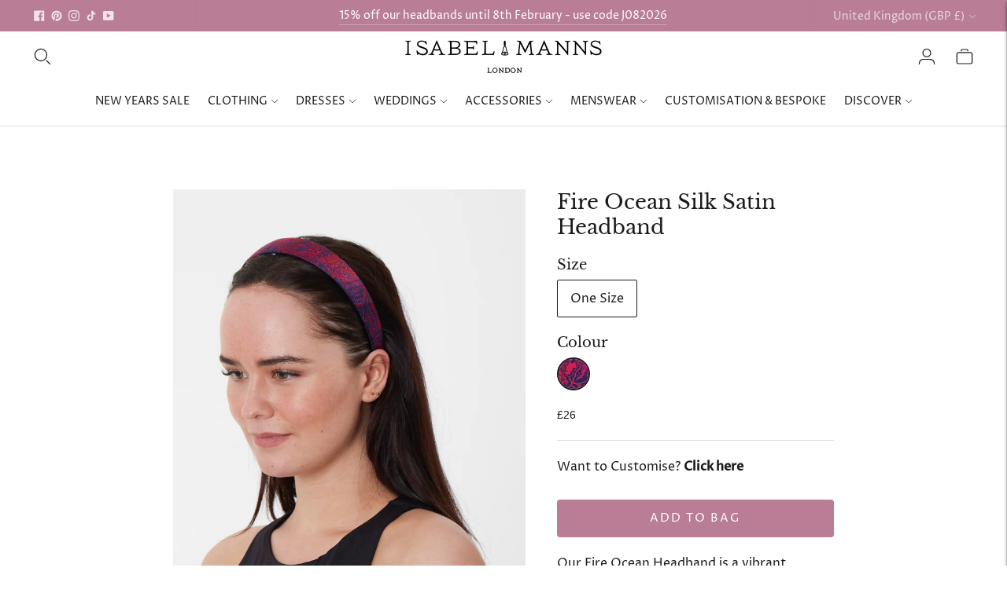

--- FILE ---
content_type: text/html; charset=utf-8
request_url: https://isabelmanns.com/products/fire-ocean-silk-satin-headband
body_size: 42627
content:
<!doctype html>
<!--
  ___                       ___           ___           ___
       /  /\                     /__/\         /  /\         /  /\
      /  /:/_                    \  \:\       /  /:/        /  /::\
     /  /:/ /\  ___     ___       \  \:\     /  /:/        /  /:/\:\
    /  /:/ /:/ /__/\   /  /\  ___  \  \:\   /  /:/  ___   /  /:/  \:\
   /__/:/ /:/  \  \:\ /  /:/ /__/\  \__\:\ /__/:/  /  /\ /__/:/ \__\:\
   \  \:\/:/    \  \:\  /:/  \  \:\ /  /:/ \  \:\ /  /:/ \  \:\ /  /:/
    \  \::/      \  \:\/:/    \  \:\  /:/   \  \:\  /:/   \  \:\  /:/
     \  \:\       \  \::/      \  \:\/:/     \  \:\/:/     \  \:\/:/
      \  \:\       \__\/        \  \::/       \  \::/       \  \::/
       \__\/                     \__\/         \__\/         \__\/

  --------------------------------------------------------------------
  #  Lorenza v5.1.1
  #  Documentation: https://fluorescent.co/help/lorenza/
  #  Purchase: https://themes.shopify.com/themes/lorenza
  #  A product by Fluorescent: https://fluorescent.co/
  --------------------------------------------------------------------
-->
<html class="no-js" lang="en">
    <head>
        <style id="w3_bg_load">div:not(.bgImg), section:not(.bgImg), iframelazy:not(.bgimg){background-image:none !important;}</style>
<script>    
    var w3LazyloadByPx=20, 
        blankImageWebpUrl = "",             
        w3LazyloadJs = 1,       
        w3Inp = 1,
        w3ExcludedJs=0;
	var w3pageshow="";!function(){var t=EventTarget.prototype.addEventListener;let e=[],n=[];function i(t){n.click.push(t.target)}function s(t,i){i>3||n[t].forEach((function(a){var r=0;if(e[t].forEach((function(t){o(t,a)&&(r=1)})),!window.w3Html.eventEcr.includes(a)&&!r&&void 0!==a.click)return window.w3Html.eventEcr.push(a),a.click();window.w3Html.eventEcr.includes(a)||r||void 0!==a.click||["HTML","BODY"].includes(a.parentNode.tagName)||(n[t]=[],n[t].push(a.parentNode),s(t,i++))}))}function o(t,e){return t==e||"string"==typeof e.tagName&&!["HTML","BODY"].includes(e.tagName)&&o(t,e.parentNode)}e.click=[],n.click=[],n.touchstart=[],window.w3Html=[],window.w3Html.eventEcr=[],window.w3Html.class="",window.w3Html["css-preloaded"]=0,window.w3Html["data-css"]=0,window.w3Html["data-css-loaded"]=0,"onpageshow"in window&&(window.onpageshow=function(t){w3pageshow=t}),EventTarget.prototype.addEventListener=function(n,i,s){["click","touchstart","keydown","keyup","input","blur","focus","pointerup"].includes(n)&&(-1==window.w3Html.class.indexOf("w3_start")&&["click","touchstart"].includes(n)&&e.click.push(this),w3Inp&&["keydown","keyup","input","blur","pointerup","pointerdown"].includes(n)&&-1==i.toString().indexOf("preventDefault")&&-1==i.toString().indexOf("stopPropagation(")&&-1==i.toString().indexOf("event.dispatch.apply")&&(null==s||null!=s&&"boolean"!=typeof s.passive)&&((s=null!=s?s:[]).passive=!0)),w3Inp&&-1!=window.location.href.indexOf("?test-inp=")&&console.log("rocket",this,n,i,s),t.call(this,n,i,s)},document.querySelector("html").addEventListener("click",i,{passive:!0}),window.addEventListener("w3-load",(function t(){return-1!=window.w3Html.class.indexOf("jsload")?(document.querySelector("html").removeEventListener("click",i),setTimeout((function(){s("click",0)}),100)):setTimeout((function(){t()}),50)}),{passive:!0})}();class w3LoadScripts{constructor(t){this.triggerEvents=t,this.eventOptions={passive:!0},this.userEventListener=this.triggerListener.bind(this),this.lazyTrigger,this.styleLoadFired,this.lazyScriptsLoadFired=0,this.scriptsLoadFired=0,this.excluded_js=w3ExcludedJs,this.w3LazyloadJs=w3LazyloadJs,this.w3_fonts="undefined"!=typeof w3GoogleFont?w3GoogleFont:[],this.w3Styles=[],this.w3Scripts={normal:[],async:[],defer:[],lazy:[]},this.allJQueries=[],this.validScriptAttributes=new Set(["src","type","async","defer","crossorigin","integrity","nomodule","referrerpolicy","nonce"])}userEventsAdd(t){this.triggerEvents.forEach((e=>window.addEventListener(e,t.userEventListener,t.eventOptions)))}userEventsRemove(t){this.triggerEvents.forEach((e=>window.removeEventListener(e,t.userEventListener,t.eventOptions)))}async triggerListener(t){this.userEventsRemove(this),setTimeout((t=>{t.callEvents()}),10,this)}callEvents(){this.lazyScriptsLoadFired=1,this.addHtmlClass("w3_user"),"loading"===document.readyState?(document.addEventListener("DOMContentLoaded",this.loadStyleResources.bind(this)),!this.scriptsLoadFire&&document.addEventListener("DOMContentLoaded",this.loadResources.bind(this))):(this.loadStyleResources(),!this.scriptsLoadFire&&this.loadResources())}async loadStyleResources(){this.styleLoadFired||(this.styleLoadFired=!0,this.registerStyles(),window.w3Html["data-css"]=this.w3Styles.length,this.preloadScripts(this.w3Styles),this.loadStylesPreloaded(),this.loadFonts(this.w3_fonts))}async loadStylesPreloaded(){setTimeout((function(t){1==window.w3Html["css-preloaded"]?t.loadStyles(t.w3Styles):t.loadStylesPreloaded()}),100,this)}async loadResources(){this.scriptsLoadFired||(this.scriptsLoadFired=!0,this.holdEventListeners(),this.exeDocumentWrite(),this.registerScripts(),this.addHtmlClass("w3_start"),"function"==typeof w3EventsOnStartJs&&w3EventsOnStartJs(),this.preloadScripts(this.w3Scripts.normal),this.preloadScripts(this.w3Scripts.defer),this.preloadScripts(this.w3Scripts.async),this.w3Analytics(),this.w3Boomerang(),await this.loadScripts(this.w3Scripts.normal),await this.loadScripts(this.w3Scripts.defer),await this.loadScripts(this.w3Scripts.async),await this.executeDomcontentloaded(),await this.executeWindowLoad(),window.dispatchEvent(new Event("w3-scripts-loaded")),this.addHtmlClass("w3_js"),"function"==typeof w3EventsOnEndJs&&w3EventsOnEndJs(),this.lazyTrigger=setInterval(this.w3TriggerLazyScript,500,this))}async w3TriggerLazyScript(t){t.lazyScriptsLoadFired&&(await t.loadScripts(t.w3Scripts.lazy),t.addHtmlClass("jsload"),setTimeout(function(){t.addHtmlClass("jsload2")},1000),clearInterval(t.lazyTrigger))}addHtmlClass(t){document.getElementsByTagName("html")[0].classList.add(t),window.w3Html.class+=" "+t}registerScripts(){document.querySelectorAll("script[type=lazyJs]").forEach((t=>{t.hasAttribute("src")?t.hasAttribute("async")&&!1!==t.async?this.w3Scripts.async.push(t):t.hasAttribute("defer")&&!1!==t.defer||"module"===t.getAttribute("data-w3-type")?this.w3Scripts.defer.push(t):this.w3Scripts.normal.push(t):this.w3Scripts.normal.push(t)})),document.querySelectorAll("script[type=lazyExJs]").forEach((t=>{this.w3Scripts.lazy.push(t)}))}registerStyles(){document.querySelectorAll("link[data-href]").forEach((t=>{this.w3Styles.push(t)}))}async executeScript(t){return new Promise(((e,n)=>{const i=document.createElement("script");if([...t.attributes].forEach((t=>{let e=t.nodeName;"type"!==e&&"data-cfasync"!=e&&("data-w3-type"===e&&(e="type"),(-1!=e.indexOf("data-")||-1==e.indexOf("data-")&&this.validScriptAttributes.has(e))&&i.setAttribute(e,t.nodeValue))})),t.hasAttribute("src")){i.removeAttribute("defer"),i.setAttribute("async","async");const t=i.getAttribute("type");"text/javascript"!=t&&"application/javascript"!=t&&"module"!=t&&i.setAttribute("type","text/javascript"),i.onload=t=>{i.loaded=!0,e()},i.onerror=t=>{i.loaded=!0,e()},setTimeout((()=>{null==i.loaded&&e()}),3e3)}else setTimeout((()=>{i.text=t.text,e()}),10);setTimeout((()=>{null!==t.parentNode?t.parentNode.replaceChild(i,t):document.head.appendChild(i)}),10)}))}async executeStyles(t){return function(t){t.href=t.getAttribute("data-href"),t.removeAttribute("data-href"),t.rel="stylesheet"}(t)}async loadScripts(t){const e=t.shift();return e?(await this.executeScript(e),this.loadScripts(t)):Promise.resolve()}async loadStyles(t){const e=t.shift();return e?(this.executeStyles(e),this.loadStyles(t)):"loaded"}async loadFonts(t){var e=document.createDocumentFragment();t.forEach((t=>{const n=document.createElement("link");n.href=t,n.rel="stylesheet",e.appendChild(n)})),document.head.appendChild(e)}preloadScripts(t){var e=document.createDocumentFragment(),n=0,i=this;[...t].forEach((s=>{const o=s.getAttribute("src"),a=s.getAttribute("data-href"),r=s.getAttribute("data-w3-type");if(o){const t=document.createElement("link");t.href=o,t.rel="module"==r?"modulepreload":"preload",t.as="script",e.appendChild(t)}else if(a){const s=document.createElement("link");s.href=a,s.rel="preload",s.as="style",n++,t.length==n&&(s.dataset.last=1),e.appendChild(s),s.onload=function(){fetch(this.href,{mode:"no-cors"}).then((t=>t.blob())).then((t=>{i.updateCssLoader()})).catch((t=>{i.updateCssLoader()}))},s.onerror=function(){i.updateCssLoader()}}})),document.head.appendChild(e)}updateCssLoader(){window.w3Html["data-css-loaded"]=window.w3Html["data-css-loaded"]+1,window.w3Html["data-css"]==window.w3Html["data-css-loaded"]&&(window.w3Html["css-preloaded"]=1)}holdEventListeners(){let t={};function e(e,n){const i=Object.getOwnPropertyDescriptor(e,"addEventListener");(null==i||i.writable)&&(!function(e){function n(n){return t[e].eventsToRewrite.indexOf(n)>=0?"w3-"+n:n}t[e]||(t[e]={originalFunctions:{add:e.addEventListener,remove:e.removeEventListener},eventsToRewrite:[]},e.addEventListener=function(){arguments[0]=n(arguments[0]),t[e].originalFunctions.add.apply(e,arguments)},e.removeEventListener=function(){arguments[0]=n(arguments[0]),t[e].originalFunctions.remove.apply(e,arguments)})}(e),t[e].eventsToRewrite.push(n))}function n(t,e){let n=t[e];Object.defineProperty(t,e,{get:()=>n||function(){},set(i){t["w3"+e]=n=i}})}e(document,"DOMContentLoaded"),e(window,"DOMContentLoaded"),e(window,"load"),e(window,"pageshow"),e(document,"readystatechange"),n(document,"onreadystatechange"),n(window,"onload"),n(window,"onpageshow")}bindFunc(t,e,n){if(-1==window.w3Html.class.indexOf("w3_js"))return setTimeout((function(t,e,n,i){t.bindFunc(e,n,i)}),50,this,t,e,n);t.bind(e)(n)}holdJquery(t){let e=window.jQuery;Object.defineProperty(window,"jQuery",{get:()=>e,set(n){if(n&&n.fn&&!t.allJQueries.includes(n)){n.fn.ready=n.fn.init.prototype.ready=function(e){if(void 0!==e)return t.scriptsLoadFired?t.domReadyFired?t.bindFunc(e,document,n):document.addEventListener("w3-DOMContentLoaded",(()=>t.bindFunc(e,document,n))):document.addEventListener("DOMContentLoaded",(()=>e.bind(document)(n))),n(document)};const e=n.fn.on;n.fn.on=n.fn.init.prototype.on=function(){if("ready"==arguments[0]||"w3-DOMContentLoad"==arguments[0]){if(this[0]!==document)return e.apply(this,arguments),this;if("string"!=typeof arguments[1])return t.bindFunc(arguments[1],document,n)}if(this[0]===window){function i(t){return t.split(" ").map((t=>"load"===t||0===t.indexOf("load")?"w3-jquery-load":t)).join(" ")}"string"==typeof arguments[0]||arguments[0]instanceof String?arguments[0]=i(arguments[0]):"object"==typeof arguments[0]&&Object.keys(arguments[0]).forEach((t=>{Object.assign(arguments[0],{[i(t)]:arguments[0][t]})[t]}))}return e.apply(this,arguments),this},t.allJQueries.push(n)}e=n}})}async executeDomcontentloaded(){this.domReadyFired=!0,document.w3readyState=document.readyState,await this.repaintFrame(),document.dispatchEvent(new Event("w3-DOMContentLoaded")),await this.repaintFrame(),window.dispatchEvent(new Event("w3-DOMContentLoaded")),await this.repaintFrame(),document.dispatchEvent(new Event("w3-readystatechange")),await this.repaintFrame(),document.w3onreadystatechange&&document.w3onreadystatechange()}async executeWindowLoad(){if(-1==window.w3Html.class.indexOf("w3_js"))return setTimeout((function(t){t.executeWindowLoad()}),10,this);await this.repaintFrame(),setTimeout((function(){window.dispatchEvent(new Event("w3-load"))}),100),await this.repaintFrame(),window.w3onload&&window.w3onload(),await this.repaintFrame(),this.allJQueries.forEach((t=>t(window).trigger("w3-jquery-load"))),window.dispatchEvent(new Event("w3-pageshow")),await this.repaintFrame(),window.w3onpageshow&&window.w3onpageshow(w3pageshow)}exeDocumentWrite(){const t=new Map;document.write=document.writeln=function(e){const n=document.currentScript,i=document.createRange(),s=n.parentElement;let o=t.get(n);void 0===o&&(o=n.nextSibling,t.set(n,o));const a=document.createDocumentFragment();i.setStart(a,0),a.appendChild(i.createContextualFragment(e)),s.insertBefore(a,o)}}async repaintFrame(){return new Promise((t=>requestAnimationFrame(t)))}static execute(){const t=new w3LoadScripts(["keydown","mousemove","touchmove","touchstart","touchend","wheel"]);t.userEventsAdd(t),document.w3readyState="loading",t.holdJquery(t),(!t.w3LazyloadJs||window.scrollY>50||"complete"==document.readyState||"interactive"==document.readyState)&&t.triggerListener();const e=setInterval((function(t){null!=document.body&&(document.body.getBoundingClientRect().top<-30&&t.triggerListener(),clearInterval(e))}),500,t)}w3Analytics(){document.querySelectorAll(".analytics").forEach(function(e){trekkie.integrations=!1;var t=document.createElement("script");t.innerHTML=e.innerHTML,e.parentNode.insertBefore(t,e.nextSibling),e.parentNode.removeChild(e)})}w3Boomerang(){document.querySelectorAll(".boomerang").forEach(function(e){window.BOOMR.version=!1;var t=document.createElement("script");t.innerHTML=e.innerHTML,e.parentNode.insertBefore(t,e.nextSibling),e.parentNode.removeChild(e)})}}setTimeout((()=>{w3LoadScripts.execute()}));
</script>
<script>
(() => {
    try {        
        const setAttribute = (element, attr, value) => element.setAttribute(attr, value);
        const removeAttribute = (element, attr) => element.removeAttribute(attr);        
        const observer = new MutationObserver((mutations) => {
            mutations.forEach(({ addedNodes }) => {
                addedNodes.forEach((node) => {
                    if (node.nodeType === 1) {
                        if (node.tagName === "SCRIPT" && node.id === 'web-pixels-manager-setup') {                        
                            node.type = "lazyJs";
                        } else if (node.tagName === "SCRIPT" && node.src.includes('/perf-kit/shopify-perf-kit-')) {                                                  
                            node.type = "lazyJs";
                        } else if (node.tagName === "SCRIPT" && node.src.includes('/klaviyo-email-marketing-sms-')) {                                                  
                            node.type = "lazyJs";
                        } else if (node.tagName === "LINK" && node.href.includes('/klaviyo-email-marketing-sms-')) {                        
                            if (node.href) {
                                node.setAttribute("data-latehref", node.href);
                                node.removeAttribute("href");
                            }                             
                        } else if (node.tagName === "LINK" && node.href.includes('metafields-guru-')) {                        
                            if (node.href) {
                                node.setAttribute("data-latehref", node.href);
                                node.removeAttribute("href");
                            }                             
                        } 
                    }
                });
            });
            if (document.documentElement.classList.contains("w3_start")) {
                observer.disconnect();
            }
        });
        observer.observe(document.documentElement, {
            childList: true,
            subtree: true
        });
    } catch (error) {
        console.error("Error in MutationObserver:", error);
    }
})();  
</script>
<script type="lazyJs">
    document.querySelectorAll('link[data-latehref]').forEach(link => {
        link.setAttribute('href', link.getAttribute('data-latehref'));
        link.removeAttribute('data-latehref');
    });
</script>
        
        
            
                
            
                
            
                
            
                
            
        
        <!-- Google Tag Manager -->
        <script type="lazyJs">(function(w,d,s,l,i){w[l]=w[l]||[];w[l].push({'gtm.start':
        new Date().getTime(),event:'gtm.js'});var f=d.getElementsByTagName(s)[0],
        j=d.createElement(s),dl=l!='dataLayer'?'&l='+l:'';j.async=true;j.src=
        'https://www.googletagmanager.com/gtm.js?id='+i+dl;f.parentNode.insertBefore(j,f);
        })(window,document,'script','dataLayer','GTM-WSZ5PFQ6');</script>
        <!-- End Google Tag Manager -->
        <!-- Google Tag Manager -->
        <script type="lazyJs">
            (function(w,d,s,l,i){w[l]=w[l]||[];w[l].push({'gtm.start':
            new Date().getTime(),event:'gtm.js'});var f=d.getElementsByTagName(s)[0],
            j=d.createElement(s),dl=l!='dataLayer'?'&l='+l:'';j.async=true;j.src=
            'https://www.googletagmanager.com/gtm.js?id='+i+dl;f.parentNode.insertBefore(j,f);
            })(window,document,'script','dataLayer','GTM-MGHX2MH');
        </script>
        <!-- End Google Tag Manager -->
        <meta charset="utf-8">
        <meta http-equiv="X-UA-Compatible" content="IE=edge">
        <meta name="viewport" content="width=device-width,initial-scale=1">
        <link rel="canonical" href="https://isabelmanns.com/products/fire-ocean-silk-satin-headband">
        <link rel="preconnect" href="https://cdn.shopify.com" crossorigin><link rel="preconnect" href="https://fonts.shopifycdn.com" crossorigin><link rel="shortcut icon" href="//isabelmanns.com/cdn/shop/files/bell_favicon_32x32.png?v=1720096293" type="image/png"><title>Fire Ocean Silk Satin Headband
&ndash; Isabel Manns</title>
        
            <meta name="description" content="A silk satin headband in our exclusive red and blue Fire Ocean print. This headband is elegant, perfect for any occasion, and made from surplus fabric.">
        
        





  
  
  
  
  




<meta name="description" content="A silk satin headband in our exclusive red and blue Fire Ocean print. This headband is elegant, perfect for any occasion, and made from surplus fabric." />
<meta property="og:url" content="https://isabelmanns.com/products/fire-ocean-silk-satin-headband">
<meta property="og:site_name" content="Isabel Manns">
<meta property="og:type" content="product">
<meta property="og:title" content="Fire Ocean Silk Satin Headband">
<meta property="og:description" content="A silk satin headband in our exclusive red and blue Fire Ocean print. This headband is elegant, perfect for any occasion, and made from surplus fabric.">
<meta property="og:image" content="http://isabelmanns.com/cdn/shop/files/fire_ocean_headband_1024x.jpg?v=1750164796">
<meta property="og:image:secure_url" content="https://isabelmanns.com/cdn/shop/files/fire_ocean_headband_1024x.jpg?v=1750164796">
<meta property="og:price:amount" content="26">
<meta property="og:price:currency" content="GBP">

<meta name="twitter:title" content="Fire Ocean Silk Satin Headband">
<meta name="twitter:description" content="A silk satin headband in our exclusive red and blue Fire Ocean print. This headband is elegant, perfect for any occasion, and made from surplus fabric.">
<meta name="twitter:card" content="summary_large_image">
<meta name="twitter:image" content="https://isabelmanns.com/cdn/shop/files/fire_ocean_headband_1024x.jpg?v=1750164796">
<meta name="twitter:image:width" content="480">
<meta name="twitter:image:height" content="480">

        <script>
  console.log('THEME v5.1.1 by Fluorescent');

  document.documentElement.className = document.documentElement.className.replace('no-js', '');

  window.theme = {
    version: 'v5.1.1',
    moneyFormat: "\u003cspan class=money\u003e£{{amount_no_decimals}} \u003c\/span\u003e",
    strings: {
      name: "Isabel Manns",
      addToCart: "Add to Bag",
      soldOut: "Sold out",
      unavailable: "Unavailable",
      quickCartCheckout: "Go to Checkout",
      collection: {
        filter: "Filter",
        sort: "Sort",
        apply: "Apply",
        show: "Show",
        manual: "Translation missing: en.collections.sort.manual",
        price_ascending: "Translation missing: en.collections.sort.price_ascending",
        price_descending: "Translation missing: en.collections.sort.price_descending",
        title_ascending: "Translation missing: en.collections.sort.title_ascending",
        title_descending: "Translation missing: en.collections.sort.title_descending",
        created_ascending: "Translation missing: en.collections.sort.created_ascending",
        created_descending: "Translation missing: en.collections.sort.created_descending",
        best_selling: "Translation missing: en.collections.sort.best_selling",
      },
      cart: {
        general: {
          currency: "Currency",
          empty: "Your cart is currently empty.",
          quantity_error: "Quantity selected exceeds current stock",
          quantity_error_updated: "Quantity selected exceeds current stock. Your cart has been updated."
        }
      },
      general: {
        menu: {
          logout: "Logout",
          login_register: "Login \/ Register"
        },
        products: {
          recently_viewed: "Recently Viewed",
          no_recently_viewed: "No recently viewed items."
        },
        search: {
          search: "Search",
          no_results: "Try checking your spelling or using different words.",
          placeholder: "Search",
          quick_search: "Quick search",
          quick_search_results: {
            one: "Result",
            other: "Results"
          },
          submit: "Submit"
        }
      },
      products: {
        product: {
          view: "View the full product",
          total_reviews: "reviews",
          write_review: "Write a review",
          share_heading: "Share",
          unavailable: "Unavailable",
          unitPrice: "Unit price",
          unitPriceSeparator: "per",
          sku: "SKU",
          no_shipping_rates: "Shipping rate unavailable",
          country_placeholder: "Country\/Region"
        }
      },
      layout: {
        cart: {
          title: "Bag"
        }
      },
      search: {
        headings: {
          articles: "Articles",
          pages: "Pages",
          products: "Products"
        },
        view_all: "View all",
        no_results: "No results were found",
        nothing_found: "Nothing found",
        no_product_results: "No product results for",
        no_page_results: "No page results for",
        no_article_results: "No article results for"
      },
      accessibility: {
        play_video: "Play",
        pause_video: "Pause",
        range_lower: "Lower",
        range_upper: "Upper"
      }
    },
    routes: {
      root: "/",
      cart: {
        base: "/cart",
        add: "/cart/add",
        change: "/cart/change",
        clear: "/cart/clear",
        shipping: "/cart/shipping_rates",
      },
      // Manual routes until Shopify adds support
      products: "/products",
      productRecommendations: "/recommendations/products"
    },
  }

  
</script>

        

<style>
  @font-face {
  font-family: "Proza Libre";
  font-weight: 400;
  font-style: normal;
  src: url("//isabelmanns.com/cdn/fonts/proza_libre/prozalibre_n4.f0507b32b728d57643b7359f19cd41165a2ba3ad.woff2") format("woff2"),
       url("//isabelmanns.com/cdn/fonts/proza_libre/prozalibre_n4.11ea93e06205ad0e376283cb5b58368f304c1fe5.woff") format("woff");
}

  

  @font-face {
  font-family: "Libre Baskerville";
  font-weight: 400;
  font-style: normal;
  src: url("//isabelmanns.com/cdn/fonts/libre_baskerville/librebaskerville_n4.2ec9ee517e3ce28d5f1e6c6e75efd8a97e59c189.woff2") format("woff2"),
       url("//isabelmanns.com/cdn/fonts/libre_baskerville/librebaskerville_n4.323789551b85098885c8eccedfb1bd8f25f56007.woff") format("woff");
}

  
  @font-face {
  font-family: "Libre Baskerville";
  font-weight: 400;
  font-style: italic;
  src: url("//isabelmanns.com/cdn/fonts/libre_baskerville/librebaskerville_i4.9b1c62038123f2ff89e0d72891fc2421add48a40.woff2") format("woff2"),
       url("//isabelmanns.com/cdn/fonts/libre_baskerville/librebaskerville_i4.d5032f0d77e668619cab9a3b6ff7c45700fd5f7c.woff") format("woff");
}


  @font-face {
  font-family: "Proza Libre";
  font-weight: 400;
  font-style: normal;
  src: url("//isabelmanns.com/cdn/fonts/proza_libre/prozalibre_n4.f0507b32b728d57643b7359f19cd41165a2ba3ad.woff2") format("woff2"),
       url("//isabelmanns.com/cdn/fonts/proza_libre/prozalibre_n4.11ea93e06205ad0e376283cb5b58368f304c1fe5.woff") format("woff");
}

  @font-face {
  font-family: "Proza Libre";
  font-weight: 500;
  font-style: normal;
  src: url("//isabelmanns.com/cdn/fonts/proza_libre/prozalibre_n5.769da275b5c2e5f28c2bf0b1166b9e95644c320c.woff2") format("woff2"),
       url("//isabelmanns.com/cdn/fonts/proza_libre/prozalibre_n5.e541836a24e317d3c57a7720b00396b71e15f38a.woff") format("woff");
}

  @font-face {
  font-family: "Proza Libre";
  font-weight: 400;
  font-style: italic;
  src: url("//isabelmanns.com/cdn/fonts/proza_libre/prozalibre_i4.fd59a69759c8ff2f0db3fa744a333dc414728870.woff2") format("woff2"),
       url("//isabelmanns.com/cdn/fonts/proza_libre/prozalibre_i4.27b0ea1cb14275c30318a8a91b6ed8f2d59ab056.woff") format("woff");
}

  @font-face {
  font-family: "Proza Libre";
  font-weight: 500;
  font-style: italic;
  src: url("//isabelmanns.com/cdn/fonts/proza_libre/prozalibre_i5.0d756200da3af3447c3b442dfaccca2872418736.woff2") format("woff2"),
       url("//isabelmanns.com/cdn/fonts/proza_libre/prozalibre_i5.70e2e20690c4cf19af4333b9b9d13e9205ebb1e7.woff") format("woff");
}


  
  

  :root {
    --color-accent: #b97d95;
    --color-text: #1b1b1b;
    --color-text-meta: rgba(27, 27, 27, 0.7);
    --color-button-bg: #b97d95;
    --color-button-hover-bg: #b06c87;
    --color-button-active-bg: #a75c7a;
    --color-bg: #ffffff;
    --color-bg-transparent: rgba(255, 255, 255, 0.8);
    --color-bg-contrast: #f2f2f2;
    --color-bg-darker: #f7f7f7;
    --color-background-meta: #f5f5f5;
    --color-border: #dadada;
    --color-border-medium: #c1c1c1;
    --color-border-darker: #b4b4b4;
    --color-border-darkest: #9a9a9a;
    --color-input-text: #606060;
    --color-input-inactive-text: rgba(96, 96, 96, 0.7);
    --color-icon: #9c9c9c;
    --color-icon-darker: #767676;
    --color-icon-darkerest: #5c5c5c;
    --color-primary-button-bg: #b97d95;
    --color-primary-button-active-bg: #b06c87;
    --color-secondary-button-bg: #b97d95;
    --color-secondary-button-text: #1b1b1b;
    --color-secondary-button-border: rgba(185, 125, 149, 0.2);
    --color-secondary-button-meta: #874962;
    --color-sale-badge: #b97d95;
    --color-sold-out-badge: #1b1b1b;
    --color-success-message: #00730b;
    --color-text-success: #00730b;
    --color-error-message: #dd2200;
    --color-text-error: #dd2200;

    --color-contrast-text: #262626;
    --color-contrast-text-meta: rgba(38, 38, 38, 0.7);
    --color-contrast-bg: #f2d3cc;
    --color-contrast-bg-meta: #eec5bc;
    --color-contrast-border: #d6d6d6;
    --color-contrast-border-darker: #b0b0b0;
    --color-contrast-border-darkest: #969696;
    --color-contrast-input-text: #5e5e5e;
    --color-contrast-input-inactive-text: rgba(94, 94, 94, 0.7);
    --color-contrast-icon: #939393;
    --color-contrast-secondary-button-bg: #b97d95;
    --color-contrast-secondary-button-text: #262626;
    --color-contrast-secondary-button-border: rgba(185, 125, 149, 0.2);
    --color-contrast-secondary-button-meta: #874962;

    --color-header-text: #171717;
    --color-header-bg: #ffffff;
    --color-header-border: #dcdcdc;
    --color-header-border-darken: #c3c3c3;

    --color-footer-text: #ffffff;
    --color-footer-text-meta: rgba(255, 255, 255, 0.7);
    --color-footer-bg: #b97d95;
    --color-footer-border: #dadada;
    --color-footer-button-bg: #b45240;
    --color-footer-button-bg-lighter: #c05f4e;
    --color-footer-button-text: #ffffff;

    --color-navigation-text: #151515;
    --color-navigation-text-meta: rgba(21, 21, 21, 0.7);
    --color-navigation-bg: #ffffff;
    --color-navigation-bg-darker: #f2f2f2;

    --color-drawer-text: #151515;
    --color-drawer-text-meta: rgba(21, 21, 21, 0.7);
    --color-drawer-bg: #ffffff;
    --color-drawer-bg-transparent: rgba(255, 255, 255, 0.8);
    --color-drawer-bg-darker: #f2f2f2;
    --color-drawer-background-meta: #f2f2f2;
    --color-drawer-border: #d6d6d6;
    --color-drawer-border-darker: #b0b0b0;
    --color-drawer-border-darkest: #969696;
    --color-drawer-input-text: #5e5e5e;
    --color-drawer-input-inactive-text: rgba(94, 94, 94, 0.7);
    --color-drawer-icon: #939393;
    --color-drawer-icon-darker: #6d6d6d;

    --color-placeholder-bg: #f6f6f6;

    --color-bg-overlay: rgba(27, 27, 27, 0.25);

    --font-logo: "Proza Libre", sans-serif;
    --font-logo-weight: 400;
    --font-logo-style: normal;

    --font-heading: "Libre Baskerville", serif;
    --font-heading-weight: 400;
    --font-heading-style: normal;
    --font-heading-bold-weight: bold;

    --font-body: "Proza Libre", sans-serif;
    --font-body-weight: 400;
    --font-body-style: normal;
    --font-body-bold-weight: 500;

    --font-size-body-extra-small: 13px;
    --font-size-body-small: 14px;
    --font-size-body-base: 16px;
    --font-size-body-large: 18px;
    --font-size-body-extra-large: 21px;

    --font-size-heading-1: 28px;
    --font-size-heading-1-small: 24px;
    --font-size-heading-2: 20px;
    --font-size-heading-3: 18px;

    --font-size-navigation: 14px;
    --font-letter-spacing-navigation: 0px;

    --font-size-button: 15px;
    --font-letter-spacing-button: 2px;

    --button-text-transform: uppercase;
    --button-border-radius: 4px;

    --section-vertical-spacing: 40px;
    --section-vertical-spacing-desktop: 80px;
    --section-vertical-spacing-tall: 80px;
    --section-vertical-spacing-tall-desktop: 160px;

    /* Shopify pay specific */
    --payment-terms-background-color: #f5f5f5;
  }
</style>
        <link href="//isabelmanns.com/cdn/shop/t/29/assets/theme.css?v=22868708868347032591758540027" rel="stylesheet" type="text/css" media="all" />
        <style>
  .accordion__group:after {
    background-color: var(--color-icon);
    -webkit-mask: url(//isabelmanns.com/cdn/shop/t/29/assets/chevron-down.svg?v=29847876757551338461758540016) 50% 50% no-repeat;
    mask: url(//isabelmanns.com/cdn/shop/t/29/assets/chevron-down.svg?v=29847876757551338461758540016) 50% 50% no-repeat;
  }
</style>
        <link href="//isabelmanns.com/cdn/shop/t/29/assets/custom.css?v=129499415362265906421758540050" rel="stylesheet" type="text/css" media="all" />
        <link href="//isabelmanns.com/cdn/shop/t/29/assets/custom_design.css?v=43317041938476181991758540020" rel="stylesheet" type="text/css" media="all" />

            <script>window.performance && window.performance.mark && window.performance.mark('shopify.content_for_header.start');</script><meta name="google-site-verification" content="jQkxBcaTvA1KvHxLkC_aSIUPf_y04xOEKQ1DR_TODxA">
<meta id="shopify-digital-wallet" name="shopify-digital-wallet" content="/4725637233/digital_wallets/dialog">
<meta name="shopify-checkout-api-token" content="cd5ba62e88fcef7c843eb8df2237381b">
<meta id="in-context-paypal-metadata" data-shop-id="4725637233" data-venmo-supported="false" data-environment="production" data-locale="en_US" data-paypal-v4="true" data-currency="GBP">
<link rel="alternate" type="application/json+oembed" href="https://isabelmanns.com/products/fire-ocean-silk-satin-headband.oembed">
<script type="lazyJs" src="/checkouts/internal/preloads.js?locale=en-GB"></script>
<link rel="preconnect" href="https://shop.app" crossorigin="anonymous">
<script type="lazyJs" src="https://shop.app/checkouts/internal/preloads.js?locale=en-GB&shop_id=4725637233" crossorigin="anonymous"></script>
<script id="apple-pay-shop-capabilities" type="application/json">{"shopId":4725637233,"countryCode":"GB","currencyCode":"GBP","merchantCapabilities":["supports3DS"],"merchantId":"gid:\/\/shopify\/Shop\/4725637233","merchantName":"Isabel Manns","requiredBillingContactFields":["postalAddress","email","phone"],"requiredShippingContactFields":["postalAddress","email","phone"],"shippingType":"shipping","supportedNetworks":["visa","maestro","masterCard","amex","discover","elo"],"total":{"type":"pending","label":"Isabel Manns","amount":"1.00"},"shopifyPaymentsEnabled":true,"supportsSubscriptions":true}</script>
<script id="shopify-features" type="application/json">{"accessToken":"cd5ba62e88fcef7c843eb8df2237381b","betas":["rich-media-storefront-analytics"],"domain":"isabelmanns.com","predictiveSearch":true,"shopId":4725637233,"locale":"en"}</script>
<script>var Shopify = Shopify || {};
Shopify.shop = "isabel-manns.myshopify.com";
Shopify.locale = "en";
Shopify.currency = {"active":"GBP","rate":"1.0"};
Shopify.country = "GB";
Shopify.theme = {"name":"OPT VER : Lorenza - Sept 11 - App code removal","id":184791073151,"schema_name":"Lorenza","schema_version":"5.1.1","theme_store_id":798,"role":"main"};
Shopify.theme.handle = "null";
Shopify.theme.style = {"id":null,"handle":null};
Shopify.cdnHost = "isabelmanns.com/cdn";
Shopify.routes = Shopify.routes || {};
Shopify.routes.root = "/";</script>
<script type="lazyJs" data-w3-type="module">!function(o){(o.Shopify=o.Shopify||{}).modules=!0}(window);</script>
<script>!function(o){function n(){var o=[];function n(){o.push(Array.prototype.slice.apply(arguments))}return n.q=o,n}var t=o.Shopify=o.Shopify||{};t.loadFeatures=n(),t.autoloadFeatures=n()}(window);</script>
<script>
  window.ShopifyPay = window.ShopifyPay || {};
  window.ShopifyPay.apiHost = "shop.app\/pay";
  window.ShopifyPay.redirectState = null;
</script>
<script id="shop-js-analytics" type="application/json">{"pageType":"product"}</script>
<script data-w3-type="module" type="lazyJs" src="//isabelmanns.com/cdn/shopifycloud/shop-js/modules/v2/client.init-shop-cart-sync_BT-GjEfc.en.esm.js"></script>
<script data-w3-type="module" type="lazyJs" src="//isabelmanns.com/cdn/shopifycloud/shop-js/modules/v2/chunk.common_D58fp_Oc.esm.js"></script>
<script data-w3-type="module" type="lazyJs" src="//isabelmanns.com/cdn/shopifycloud/shop-js/modules/v2/chunk.modal_xMitdFEc.esm.js"></script>
<script type="lazyJs" data-w3-type="module">
  await import("//isabelmanns.com/cdn/shopifycloud/shop-js/modules/v2/client.init-shop-cart-sync_BT-GjEfc.en.esm.js");
await import("//isabelmanns.com/cdn/shopifycloud/shop-js/modules/v2/chunk.common_D58fp_Oc.esm.js");
await import("//isabelmanns.com/cdn/shopifycloud/shop-js/modules/v2/chunk.modal_xMitdFEc.esm.js");

  window.Shopify.SignInWithShop?.initShopCartSync?.({"fedCMEnabled":true,"windoidEnabled":true});

</script>
<script>
  window.Shopify = window.Shopify || {};
  if (!window.Shopify.featureAssets) window.Shopify.featureAssets = {};
  window.Shopify.featureAssets['shop-js'] = {"shop-cart-sync":["modules/v2/client.shop-cart-sync_DZOKe7Ll.en.esm.js","modules/v2/chunk.common_D58fp_Oc.esm.js","modules/v2/chunk.modal_xMitdFEc.esm.js"],"init-fed-cm":["modules/v2/client.init-fed-cm_B6oLuCjv.en.esm.js","modules/v2/chunk.common_D58fp_Oc.esm.js","modules/v2/chunk.modal_xMitdFEc.esm.js"],"shop-cash-offers":["modules/v2/client.shop-cash-offers_D2sdYoxE.en.esm.js","modules/v2/chunk.common_D58fp_Oc.esm.js","modules/v2/chunk.modal_xMitdFEc.esm.js"],"shop-login-button":["modules/v2/client.shop-login-button_QeVjl5Y3.en.esm.js","modules/v2/chunk.common_D58fp_Oc.esm.js","modules/v2/chunk.modal_xMitdFEc.esm.js"],"pay-button":["modules/v2/client.pay-button_DXTOsIq6.en.esm.js","modules/v2/chunk.common_D58fp_Oc.esm.js","modules/v2/chunk.modal_xMitdFEc.esm.js"],"shop-button":["modules/v2/client.shop-button_DQZHx9pm.en.esm.js","modules/v2/chunk.common_D58fp_Oc.esm.js","modules/v2/chunk.modal_xMitdFEc.esm.js"],"avatar":["modules/v2/client.avatar_BTnouDA3.en.esm.js"],"init-windoid":["modules/v2/client.init-windoid_CR1B-cfM.en.esm.js","modules/v2/chunk.common_D58fp_Oc.esm.js","modules/v2/chunk.modal_xMitdFEc.esm.js"],"init-shop-for-new-customer-accounts":["modules/v2/client.init-shop-for-new-customer-accounts_C_vY_xzh.en.esm.js","modules/v2/client.shop-login-button_QeVjl5Y3.en.esm.js","modules/v2/chunk.common_D58fp_Oc.esm.js","modules/v2/chunk.modal_xMitdFEc.esm.js"],"init-shop-email-lookup-coordinator":["modules/v2/client.init-shop-email-lookup-coordinator_BI7n9ZSv.en.esm.js","modules/v2/chunk.common_D58fp_Oc.esm.js","modules/v2/chunk.modal_xMitdFEc.esm.js"],"init-shop-cart-sync":["modules/v2/client.init-shop-cart-sync_BT-GjEfc.en.esm.js","modules/v2/chunk.common_D58fp_Oc.esm.js","modules/v2/chunk.modal_xMitdFEc.esm.js"],"shop-toast-manager":["modules/v2/client.shop-toast-manager_DiYdP3xc.en.esm.js","modules/v2/chunk.common_D58fp_Oc.esm.js","modules/v2/chunk.modal_xMitdFEc.esm.js"],"init-customer-accounts":["modules/v2/client.init-customer-accounts_D9ZNqS-Q.en.esm.js","modules/v2/client.shop-login-button_QeVjl5Y3.en.esm.js","modules/v2/chunk.common_D58fp_Oc.esm.js","modules/v2/chunk.modal_xMitdFEc.esm.js"],"init-customer-accounts-sign-up":["modules/v2/client.init-customer-accounts-sign-up_iGw4briv.en.esm.js","modules/v2/client.shop-login-button_QeVjl5Y3.en.esm.js","modules/v2/chunk.common_D58fp_Oc.esm.js","modules/v2/chunk.modal_xMitdFEc.esm.js"],"shop-follow-button":["modules/v2/client.shop-follow-button_CqMgW2wH.en.esm.js","modules/v2/chunk.common_D58fp_Oc.esm.js","modules/v2/chunk.modal_xMitdFEc.esm.js"],"checkout-modal":["modules/v2/client.checkout-modal_xHeaAweL.en.esm.js","modules/v2/chunk.common_D58fp_Oc.esm.js","modules/v2/chunk.modal_xMitdFEc.esm.js"],"shop-login":["modules/v2/client.shop-login_D91U-Q7h.en.esm.js","modules/v2/chunk.common_D58fp_Oc.esm.js","modules/v2/chunk.modal_xMitdFEc.esm.js"],"lead-capture":["modules/v2/client.lead-capture_BJmE1dJe.en.esm.js","modules/v2/chunk.common_D58fp_Oc.esm.js","modules/v2/chunk.modal_xMitdFEc.esm.js"],"payment-terms":["modules/v2/client.payment-terms_Ci9AEqFq.en.esm.js","modules/v2/chunk.common_D58fp_Oc.esm.js","modules/v2/chunk.modal_xMitdFEc.esm.js"]};
</script>
<script>(function() {
  var isLoaded = false;
  function asyncLoad() {
    if (isLoaded) return;
    isLoaded = true;
    var urls = ["https:\/\/ecommplugins-scripts.trustpilot.com\/v2.1\/js\/header.min.js?settings=eyJrZXkiOiJjbmZua3A1OHFPYldhUVJHIiwicyI6InNrdSJ9\u0026shop=isabel-manns.myshopify.com","https:\/\/ecommplugins-trustboxsettings.trustpilot.com\/isabel-manns.myshopify.com.js?settings=1650365984384\u0026shop=isabel-manns.myshopify.com","https:\/\/widget.trustpilot.com\/bootstrap\/v5\/tp.widget.sync.bootstrap.min.js?shop=isabel-manns.myshopify.com","https:\/\/static.klaviyo.com\/onsite\/js\/klaviyo.js?company_id=SN9vQX\u0026shop=isabel-manns.myshopify.com","https:\/\/storage.nfcube.com\/instafeed-08fc3aee19981b0fc00383e60c9812ea.js?shop=isabel-manns.myshopify.com"];
    for (var i = 0; i < urls.length; i++) {
      var s = document.createElement('script');
      s.type = 'text/javascript';
      s.async = true;
      s.src = urls[i];
      var x = document.getElementsByTagName('script')[0];
      x.parentNode.insertBefore(s, x);
    }
  };
  if(window.attachEvent) {
    window.attachEvent('onload', asyncLoad);
  } else {
    window.addEventListener('w3-DOMContentLoaded', asyncLoad, false);
  }
})();</script>
<script id="__st">var __st={"a":4725637233,"offset":0,"reqid":"5e500fdc-5ebe-4b4f-8646-077f7232a100-1769433266","pageurl":"isabelmanns.com\/products\/fire-ocean-silk-satin-headband","u":"3470c123e4a6","p":"product","rtyp":"product","rid":4591820111985};</script>
<script>window.ShopifyPaypalV4VisibilityTracking = true;</script>
<script id="captcha-bootstrap">!function(){'use strict';const t='contact',e='account',n='new_comment',o=[[t,t],['blogs',n],['comments',n],[t,'customer']],c=[[e,'customer_login'],[e,'guest_login'],[e,'recover_customer_password'],[e,'create_customer']],r=t=>t.map((([t,e])=>`form[action*='/${t}']:not([data-nocaptcha='true']) input[name='form_type'][value='${e}']`)).join(','),a=t=>()=>t?[...document.querySelectorAll(t)].map((t=>t.form)):[];function s(){const t=[...o],e=r(t);return a(e)}const i='password',u='form_key',d=['recaptcha-v3-token','g-recaptcha-response','h-captcha-response',i],f=()=>{try{return window.sessionStorage}catch{return}},m='__shopify_v',_=t=>t.elements[u];function p(t,e,n=!1){try{const o=window.sessionStorage,c=JSON.parse(o.getItem(e)),{data:r}=function(t){const{data:e,action:n}=t;return t[m]||n?{data:e,action:n}:{data:t,action:n}}(c);for(const[e,n]of Object.entries(r))t.elements[e]&&(t.elements[e].value=n);n&&o.removeItem(e)}catch(o){console.error('form repopulation failed',{error:o})}}const l='form_type',E='cptcha';function T(t){t.dataset[E]=!0}const w=window,h=w.document,L='Shopify',v='ce_forms',y='captcha';let A=!1;((t,e)=>{const n=(g='f06e6c50-85a8-45c8-87d0-21a2b65856fe',I='https://cdn.shopify.com/shopifycloud/storefront-forms-hcaptcha/ce_storefront_forms_captcha_hcaptcha.v1.5.2.iife.js',D={infoText:'Protected by hCaptcha',privacyText:'Privacy',termsText:'Terms'},(t,e,n)=>{const o=w[L][v],c=o.bindForm;if(c)return c(t,g,e,D).then(n);var r;o.q.push([[t,g,e,D],n]),r=I,A||(h.body.append(Object.assign(h.createElement('script'),{id:'captcha-provider',async:!0,src:r})),A=!0)});var g,I,D;w[L]=w[L]||{},w[L][v]=w[L][v]||{},w[L][v].q=[],w[L][y]=w[L][y]||{},w[L][y].protect=function(t,e){n(t,void 0,e),T(t)},Object.freeze(w[L][y]),function(t,e,n,w,h,L){const[v,y,A,g]=function(t,e,n){const i=e?o:[],u=t?c:[],d=[...i,...u],f=r(d),m=r(i),_=r(d.filter((([t,e])=>n.includes(e))));return[a(f),a(m),a(_),s()]}(w,h,L),I=t=>{const e=t.target;return e instanceof HTMLFormElement?e:e&&e.form},D=t=>v().includes(t);t.addEventListener('submit',(t=>{const e=I(t);if(!e)return;const n=D(e)&&!e.dataset.hcaptchaBound&&!e.dataset.recaptchaBound,o=_(e),c=g().includes(e)&&(!o||!o.value);(n||c)&&t.preventDefault(),c&&!n&&(function(t){try{if(!f())return;!function(t){const e=f();if(!e)return;const n=_(t);if(!n)return;const o=n.value;o&&e.removeItem(o)}(t);const e=Array.from(Array(32),(()=>Math.random().toString(36)[2])).join('');!function(t,e){_(t)||t.append(Object.assign(document.createElement('input'),{type:'hidden',name:u})),t.elements[u].value=e}(t,e),function(t,e){const n=f();if(!n)return;const o=[...t.querySelectorAll(`input[type='${i}']`)].map((({name:t})=>t)),c=[...d,...o],r={};for(const[a,s]of new FormData(t).entries())c.includes(a)||(r[a]=s);n.setItem(e,JSON.stringify({[m]:1,action:t.action,data:r}))}(t,e)}catch(e){console.error('failed to persist form',e)}}(e),e.submit())}));const S=(t,e)=>{t&&!t.dataset[E]&&(n(t,e.some((e=>e===t))),T(t))};for(const o of['focusin','change'])t.addEventListener(o,(t=>{const e=I(t);D(e)&&S(e,y())}));const B=e.get('form_key'),M=e.get(l),P=B&&M;t.addEventListener('w3-DOMContentLoaded',(()=>{const t=y();if(P)for(const e of t)e.elements[l].value===M&&p(e,B);[...new Set([...A(),...v().filter((t=>'true'===t.dataset.shopifyCaptcha))])].forEach((e=>S(e,t)))}))}(h,new URLSearchParams(w.location.search),n,t,e,['guest_login'])})(!0,!0)}();</script>
<script integrity="sha256-4kQ18oKyAcykRKYeNunJcIwy7WH5gtpwJnB7kiuLZ1E=" data-source-attribution="shopify.loadfeatures" type="lazyJs" src="//isabelmanns.com/cdn/shopifycloud/storefront/assets/storefront/load_feature-a0a9edcb.js" crossorigin="anonymous"></script>
<script crossorigin="anonymous" type="lazyJs" src="//isabelmanns.com/cdn/shopifycloud/storefront/assets/shopify_pay/storefront-65b4c6d7.js?v=20250812"></script>
<script data-source-attribution="shopify.dynamic_checkout.dynamic.init">var Shopify=Shopify||{};Shopify.PaymentButton=Shopify.PaymentButton||{isStorefrontPortableWallets:!0,init:function(){window.Shopify.PaymentButton.init=function(){};var t=document.createElement("script");t.src="https://isabelmanns.com/cdn/shopifycloud/portable-wallets/latest/portable-wallets.en.js",t.type="module",document.head.appendChild(t)}};
</script>
<script data-source-attribution="shopify.dynamic_checkout.buyer_consent">
  function portableWalletsHideBuyerConsent(e){var t=document.getElementById("shopify-buyer-consent"),n=document.getElementById("shopify-subscription-policy-button");t&&n&&(t.classList.add("hidden"),t.setAttribute("aria-hidden","true"),n.removeEventListener("click",e))}function portableWalletsShowBuyerConsent(e){var t=document.getElementById("shopify-buyer-consent"),n=document.getElementById("shopify-subscription-policy-button");t&&n&&(t.classList.remove("hidden"),t.removeAttribute("aria-hidden"),n.addEventListener("click",e))}window.Shopify?.PaymentButton&&(window.Shopify.PaymentButton.hideBuyerConsent=portableWalletsHideBuyerConsent,window.Shopify.PaymentButton.showBuyerConsent=portableWalletsShowBuyerConsent);
</script>
<script data-source-attribution="shopify.dynamic_checkout.cart.bootstrap">document.addEventListener("w3-DOMContentLoaded",(function(){function t(){return document.querySelector("shopify-accelerated-checkout-cart, shopify-accelerated-checkout")}if(t())Shopify.PaymentButton.init();else{new MutationObserver((function(e,n){t()&&(Shopify.PaymentButton.init(),n.disconnect())})).observe(document.body,{childList:!0,subtree:!0})}}));
</script>
<script id='scb4127' type='lazyJs' src='https://isabelmanns.com/cdn/shopifycloud/privacy-banner/storefront-banner.js'></script><link id="shopify-accelerated-checkout-styles" rel="stylesheet" media="screen" href="https://isabelmanns.com/cdn/shopifycloud/portable-wallets/latest/accelerated-checkout-backwards-compat.css" crossorigin="anonymous">
<style id="shopify-accelerated-checkout-cart">
        #shopify-buyer-consent {
  margin-top: 1em;
  display: inline-block;
  width: 100%;
}

#shopify-buyer-consent.hidden {
  display: none;
}

#shopify-subscription-policy-button {
  background: none;
  border: none;
  padding: 0;
  text-decoration: underline;
  font-size: inherit;
  cursor: pointer;
}

#shopify-subscription-policy-button::before {
  box-shadow: none;
}

      </style>

<script>window.performance && window.performance.mark && window.performance.mark('shopify.content_for_header.end');</script>
            <script>var trekkie=[];trekkie.integrations=!0;window.BOOMR={},window.BOOMR.version=true;</script><!-- [if (gt IE 9)|!(IE)]><! -->
        <!-- <![endif] -->
        <!--[if lte IE 9]> <script src="//isabelmanns.com/cdn/shop/t/29/assets/custom.js?v=108119497129168599541758540050"></script> <![endif]-->
        <meta name="google-site-verification" content="WWe3u2MQXX5qI4NheTLT33ZEJo8t5EvuYjVpCDYeb8E" />
        <!-- BEGIN app block: shopify://apps/klaviyo-email-marketing-sms/blocks/klaviyo-onsite-embed/2632fe16-c075-4321-a88b-50b567f42507 -->
<script type="lazyJs" src="https://static.klaviyo.com/onsite/js/SN9vQX/klaviyo.js?company_id=SN9vQX"></script>
<script type="lazyJs">!function(){if(!window.klaviyo){window._klOnsite=window._klOnsite||[];try{window.klaviyo=new Proxy({},{get:function(n,i){return"push"===i?function(){var n;(n=window._klOnsite).push.apply(n,arguments)}:function(){for(var n=arguments.length,o=new Array(n),w=0;w<n;w++)o[w]=arguments[w];var t="function"==typeof o[o.length-1]?o.pop():void 0,e=new Promise((function(n){window._klOnsite.push([i].concat(o,[function(i){t&&t(i),n(i)}]))}));return e}}})}catch(n){window.klaviyo=window.klaviyo||[],window.klaviyo.push=function(){var n;(n=window._klOnsite).push.apply(n,arguments)}}}}();</script>
  
    <script type="lazyJs" id="viewed_product">
        if (item == null) {
            var _learnq = _learnq || [];
            var MetafieldReviews = null
            var MetafieldYotpoRating = null
            var MetafieldYotpoCount = null
            var MetafieldLooxRating = null
            var MetafieldLooxCount = null
            var okendoProduct = null
            var okendoProductReviewCount = null
            var okendoProductReviewAverageValue = null
            try {
                // The following fields are used for Customer Hub recently viewed in order to add reviews.
                // This information is not part of __kla_viewed. Instead, it is part of __kla_viewed_reviewed_items
                MetafieldReviews = {};
                MetafieldYotpoRating = null
                MetafieldYotpoCount = null
                MetafieldLooxRating = null
                MetafieldLooxCount = null
                okendoProduct = null
                // If the okendo metafield is not legacy, it will error, which then requires the new json formatted data
                if (okendoProduct && 'error' in okendoProduct) {
                    okendoProduct = null
                }
                okendoProductReviewCount = okendoProduct ? okendoProduct.reviewCount : null
                okendoProductReviewAverageValue = okendoProduct ? okendoProduct.reviewAverageValue : null
            } catch (error) {
                console.error('Error in Klaviyo onsite reviews tracking:', error);
            }            
            var item = {
                Name: "Fire Ocean Silk Satin Headband",
                ProductID: 4591820111985,            
                Categories: ["Accessories","Christmas Gift Ideas","Headbands","Printed Headband"],
                ImageURL: "https://isabelmanns.com/cdn/shop/files/fire_ocean_headband_grande.jpg?v=1750164796",
                URL: "https://isabelmanns.com/products/fire-ocean-silk-satin-headband",
                Brand: "Isabel Manns",
                Price: "\u003cspan class=money\u003e£26 \u003c\/span\u003e",
                CompareAtPrice: "\u003cspan class=money\u003e£0 \u003c\/span\u003e"
            };
            _learnq.push(['track', 'Viewed Product', item]);
            _learnq.push(['trackViewedItem', {
                Title: item.Name,
                ItemId: item.ProductID,
                Categories: item.Categories,
                ImageUrl: item.ImageURL,
                Url: item.URL,
                Metadata: {
                    Brand: item.Brand,
                    Price: item.Price,
                    Value: item.Value,
                    CompareAtPrice: item.CompareAtPrice
                },
                metafields:{
                    reviews: MetafieldReviews,
                    yotpo:{
                        rating: MetafieldYotpoRating,
                        count: MetafieldYotpoCount,
                    },
                    loox:{
                        rating: MetafieldLooxRating,
                        count: MetafieldLooxCount,
                    },
                    okendo: {
                        rating: okendoProductReviewAverageValue,
                        count: okendoProductReviewCount,
                    }
                }
            }]);
        }
    </script>

<script type="lazyJs">
    window.klaviyoReviewsProductDesignMode = false
</script>
<!-- END app block -->
<!-- BEGIN app block: shopify://apps/redirect-hero/blocks/live-redirect/303f77a4-ad21-4d11-82f8-47eb94136aff -->
<script src="https://cdn.shopify.com/extensions/87724bbb-3a53-4ce3-a58e-a94d6026a1ce/redirect-hero-32/assets/live-redirect.js" type="lazyJs"></script>
<!-- END app block -->
        <style>
    .slideshow__content {
        visibility: visible;    
    }
    .animation__staggered-children-fade-in:not(.animation-disabled)>:nth-child(1),
    .animation__staggered-children-fade-in:not(.animation-disabled)>:nth-child(2),
    .animation__staggered-children-fade-in:not(.animation-disabled)>:nth-child(3),
    .animation__staggered-children-fade-in:not(.animation-disabled)>:nth-child(4),
    .product,
    .utility-bar__announcement-item {
        opacity: 1;    
    }
    @media (min-width: 988px) {
        :root { 
            --header-height: 160px;
        }
    }
    @media (min-width: 960px) and (max-width: 987px) {
        :root { 
            --header-height: 204px;
        }
    }
    @media (max-width: 959px) {
        :root { 
            --header-height: 104px;
        }
        section.product div#gallery.product__media:not(.flickity-enabled) .media-wrapper {
            padding-bottom: 0.02px;
        }
        section.product div#gallery.product__media:not(.flickity-enabled) .media-wrapper:nth-child(n+2) {
            display: none;
        }
    }
    .collection-sidebar__group .filter-drawer__slider {
        min-height: 4px;
    }
    .text-columns__content .text-columns__feature {
        opacity: 1 !important;
    }
    html:not(.jsload) .product-form__inner .accordion button.accordion__label {
        font-weight: 700;
    }
    section.featured-collection.carousel .featured-collection__slides.carousel__slides .featured-collection__slide {
        opacity: 1 !important;
    }
    section.featured-collection.carousel .featured-collection__slides.carousel__slides:not(.flickity-enabled) .featured-collection__slide:nth-child(n+4) {
        display: none !important;
    }
</style>
    <!-- BEGIN app block: shopify://apps/simprosys-google-shopping-feed/blocks/core_settings_block/1f0b859e-9fa6-4007-97e8-4513aff5ff3b --><!-- BEGIN: GSF App Core Tags & Scripts by Simprosys Google Shopping Feed -->









<!-- END: GSF App Core Tags & Scripts by Simprosys Google Shopping Feed -->
<!-- END app block --><link href="https://cdn.shopify.com/extensions/019b4173-198c-7504-9ca7-09d6d87cfeb2/256-metafields-editor-324/assets/color.css" rel="stylesheet" type="text/css" media="all">
<link href="https://monorail-edge.shopifysvc.com" rel="dns-prefetch">
<script>(function(){if ("sendBeacon" in navigator && "performance" in window) {try {var session_token_from_headers = performance.getEntriesByType('navigation')[0].serverTiming.find(x => x.name == '_s').description;} catch {var session_token_from_headers = undefined;}var session_cookie_matches = document.cookie.match(/_shopify_s=([^;]*)/);var session_token_from_cookie = session_cookie_matches && session_cookie_matches.length === 2 ? session_cookie_matches[1] : "";var session_token = session_token_from_headers || session_token_from_cookie || "";function handle_abandonment_event(e) {var entries = performance.getEntries().filter(function(entry) {return /monorail-edge.shopifysvc.com/.test(entry.name);});if (!window.abandonment_tracked && entries.length === 0) {window.abandonment_tracked = true;var currentMs = Date.now();var navigation_start = performance.timing.navigationStart;var payload = {shop_id: 4725637233,url: window.location.href,navigation_start,duration: currentMs - navigation_start,session_token,page_type: "product"};window.navigator.sendBeacon("https://monorail-edge.shopifysvc.com/v1/produce", JSON.stringify({schema_id: "online_store_buyer_site_abandonment/1.1",payload: payload,metadata: {event_created_at_ms: currentMs,event_sent_at_ms: currentMs}}));}}window.addEventListener('pagehide', handle_abandonment_event);}}());</script>
<script id="web-pixels-manager-setup">(function e(e,d,r,n,o){if(void 0===o&&(o={}),!Boolean(null===(a=null===(i=window.Shopify)||void 0===i?void 0:i.analytics)||void 0===a?void 0:a.replayQueue)){var i,a;window.Shopify=window.Shopify||{};var t=window.Shopify;t.analytics=t.analytics||{};var s=t.analytics;s.replayQueue=[],s.publish=function(e,d,r){return s.replayQueue.push([e,d,r]),!0};try{self.performance.mark("wpm:start")}catch(e){}var l=function(){var e={modern:/Edge?\/(1{2}[4-9]|1[2-9]\d|[2-9]\d{2}|\d{4,})\.\d+(\.\d+|)|Firefox\/(1{2}[4-9]|1[2-9]\d|[2-9]\d{2}|\d{4,})\.\d+(\.\d+|)|Chrom(ium|e)\/(9{2}|\d{3,})\.\d+(\.\d+|)|(Maci|X1{2}).+ Version\/(15\.\d+|(1[6-9]|[2-9]\d|\d{3,})\.\d+)([,.]\d+|)( \(\w+\)|)( Mobile\/\w+|) Safari\/|Chrome.+OPR\/(9{2}|\d{3,})\.\d+\.\d+|(CPU[ +]OS|iPhone[ +]OS|CPU[ +]iPhone|CPU IPhone OS|CPU iPad OS)[ +]+(15[._]\d+|(1[6-9]|[2-9]\d|\d{3,})[._]\d+)([._]\d+|)|Android:?[ /-](13[3-9]|1[4-9]\d|[2-9]\d{2}|\d{4,})(\.\d+|)(\.\d+|)|Android.+Firefox\/(13[5-9]|1[4-9]\d|[2-9]\d{2}|\d{4,})\.\d+(\.\d+|)|Android.+Chrom(ium|e)\/(13[3-9]|1[4-9]\d|[2-9]\d{2}|\d{4,})\.\d+(\.\d+|)|SamsungBrowser\/([2-9]\d|\d{3,})\.\d+/,legacy:/Edge?\/(1[6-9]|[2-9]\d|\d{3,})\.\d+(\.\d+|)|Firefox\/(5[4-9]|[6-9]\d|\d{3,})\.\d+(\.\d+|)|Chrom(ium|e)\/(5[1-9]|[6-9]\d|\d{3,})\.\d+(\.\d+|)([\d.]+$|.*Safari\/(?![\d.]+ Edge\/[\d.]+$))|(Maci|X1{2}).+ Version\/(10\.\d+|(1[1-9]|[2-9]\d|\d{3,})\.\d+)([,.]\d+|)( \(\w+\)|)( Mobile\/\w+|) Safari\/|Chrome.+OPR\/(3[89]|[4-9]\d|\d{3,})\.\d+\.\d+|(CPU[ +]OS|iPhone[ +]OS|CPU[ +]iPhone|CPU IPhone OS|CPU iPad OS)[ +]+(10[._]\d+|(1[1-9]|[2-9]\d|\d{3,})[._]\d+)([._]\d+|)|Android:?[ /-](13[3-9]|1[4-9]\d|[2-9]\d{2}|\d{4,})(\.\d+|)(\.\d+|)|Mobile Safari.+OPR\/([89]\d|\d{3,})\.\d+\.\d+|Android.+Firefox\/(13[5-9]|1[4-9]\d|[2-9]\d{2}|\d{4,})\.\d+(\.\d+|)|Android.+Chrom(ium|e)\/(13[3-9]|1[4-9]\d|[2-9]\d{2}|\d{4,})\.\d+(\.\d+|)|Android.+(UC? ?Browser|UCWEB|U3)[ /]?(15\.([5-9]|\d{2,})|(1[6-9]|[2-9]\d|\d{3,})\.\d+)\.\d+|SamsungBrowser\/(5\.\d+|([6-9]|\d{2,})\.\d+)|Android.+MQ{2}Browser\/(14(\.(9|\d{2,})|)|(1[5-9]|[2-9]\d|\d{3,})(\.\d+|))(\.\d+|)|K[Aa][Ii]OS\/(3\.\d+|([4-9]|\d{2,})\.\d+)(\.\d+|)/},d=e.modern,r=e.legacy,n=navigator.userAgent;return n.match(d)?"modern":n.match(r)?"legacy":"unknown"}(),u="modern"===l?"modern":"legacy",c=(null!=n?n:{modern:"",legacy:""})[u],f=function(e){return[e.baseUrl,"/wpm","/b",e.hashVersion,"modern"===e.buildTarget?"m":"l",".js"].join("")}({baseUrl:d,hashVersion:r,buildTarget:u}),m=function(e){var d=e.version,r=e.bundleTarget,n=e.surface,o=e.pageUrl,i=e.monorailEndpoint;return{emit:function(e){var a=e.status,t=e.errorMsg,s=(new Date).getTime(),l=JSON.stringify({metadata:{event_sent_at_ms:s},events:[{schema_id:"web_pixels_manager_load/3.1",payload:{version:d,bundle_target:r,page_url:o,status:a,surface:n,error_msg:t},metadata:{event_created_at_ms:s}}]});if(!i)return console&&console.warn&&console.warn("[Web Pixels Manager] No Monorail endpoint provided, skipping logging."),!1;try{return self.navigator.sendBeacon.bind(self.navigator)(i,l)}catch(e){}var u=new XMLHttpRequest;try{return u.open("POST",i,!0),u.setRequestHeader("Content-Type","text/plain"),u.send(l),!0}catch(e){return console&&console.warn&&console.warn("[Web Pixels Manager] Got an unhandled error while logging to Monorail."),!1}}}}({version:r,bundleTarget:l,surface:e.surface,pageUrl:self.location.href,monorailEndpoint:e.monorailEndpoint});try{o.browserTarget=l,function(e){var d=e.src,r=e.async,n=void 0===r||r,o=e.onload,i=e.onerror,a=e.sri,t=e.scriptDataAttributes,s=void 0===t?{}:t,l=document.createElement("script"),u=document.querySelector("head"),c=document.querySelector("body");if(l.async=n,l.src=d,a&&(l.integrity=a,l.crossOrigin="anonymous"),s)for(var f in s)if(Object.prototype.hasOwnProperty.call(s,f))try{l.dataset[f]=s[f]}catch(e){}if(o&&l.addEventListener("load",o),i&&l.addEventListener("error",i),u)u.appendChild(l);else{if(!c)throw new Error("Did not find a head or body element to append the script");c.appendChild(l)}}({src:f,async:!0,onload:function(){if(!function(){var e,d;return Boolean(null===(d=null===(e=window.Shopify)||void 0===e?void 0:e.analytics)||void 0===d?void 0:d.initialized)}()){var d=window.webPixelsManager.init(e)||void 0;if(d){var r=window.Shopify.analytics;r.replayQueue.forEach((function(e){var r=e[0],n=e[1],o=e[2];d.publishCustomEvent(r,n,o)})),r.replayQueue=[],r.publish=d.publishCustomEvent,r.visitor=d.visitor,r.initialized=!0}}},onerror:function(){return m.emit({status:"failed",errorMsg:"".concat(f," has failed to load")})},sri:function(e){var d=/^sha384-[A-Za-z0-9+/=]+$/;return"string"==typeof e&&d.test(e)}(c)?c:"",scriptDataAttributes:o}),m.emit({status:"loading"})}catch(e){m.emit({status:"failed",errorMsg:(null==e?void 0:e.message)||"Unknown error"})}}})({shopId: 4725637233,storefrontBaseUrl: "https://isabelmanns.com",extensionsBaseUrl: "https://extensions.shopifycdn.com/cdn/shopifycloud/web-pixels-manager",monorailEndpoint: "https://monorail-edge.shopifysvc.com/unstable/produce_batch",surface: "storefront-renderer",enabledBetaFlags: ["2dca8a86"],webPixelsConfigList: [{"id":"2476179839","configuration":"{\"accountID\":\"SN9vQX\",\"webPixelConfig\":\"eyJlbmFibGVBZGRlZFRvQ2FydEV2ZW50cyI6IHRydWV9\"}","eventPayloadVersion":"v1","runtimeContext":"STRICT","scriptVersion":"524f6c1ee37bacdca7657a665bdca589","type":"APP","apiClientId":123074,"privacyPurposes":["ANALYTICS","MARKETING"],"dataSharingAdjustments":{"protectedCustomerApprovalScopes":["read_customer_address","read_customer_email","read_customer_name","read_customer_personal_data","read_customer_phone"]}},{"id":"439615716","configuration":"{\"config\":\"{\\\"google_tag_ids\\\":[\\\"G-RCLV22VEJ3\\\",\\\"GT-T9LW5LL\\\"],\\\"target_country\\\":\\\"GB\\\",\\\"gtag_events\\\":[{\\\"type\\\":\\\"begin_checkout\\\",\\\"action_label\\\":[\\\"G-RCLV22VEJ3\\\",\\\"AW-470126457\\\/XliICNuNwOsBEPmeluAB\\\"]},{\\\"type\\\":\\\"search\\\",\\\"action_label\\\":[\\\"G-RCLV22VEJ3\\\",\\\"AW-470126457\\\/4iRJCMeRwOsBEPmeluAB\\\"]},{\\\"type\\\":\\\"view_item\\\",\\\"action_label\\\":[\\\"G-RCLV22VEJ3\\\",\\\"AW-470126457\\\/HViGCNWNwOsBEPmeluAB\\\",\\\"MC-PRDDVE8Z1R\\\"]},{\\\"type\\\":\\\"purchase\\\",\\\"action_label\\\":[\\\"G-RCLV22VEJ3\\\",\\\"AW-470126457\\\/2sZBCNKNwOsBEPmeluAB\\\",\\\"MC-PRDDVE8Z1R\\\",\\\"AW-470126457\\\/E7MRCP2C0tEaEPmeluAB\\\"]},{\\\"type\\\":\\\"page_view\\\",\\\"action_label\\\":[\\\"G-RCLV22VEJ3\\\",\\\"AW-470126457\\\/d2cVCM-NwOsBEPmeluAB\\\",\\\"MC-PRDDVE8Z1R\\\"]},{\\\"type\\\":\\\"add_payment_info\\\",\\\"action_label\\\":[\\\"G-RCLV22VEJ3\\\",\\\"AW-470126457\\\/R1I9CMqRwOsBEPmeluAB\\\"]},{\\\"type\\\":\\\"add_to_cart\\\",\\\"action_label\\\":[\\\"G-RCLV22VEJ3\\\",\\\"AW-470126457\\\/biq2CNiNwOsBEPmeluAB\\\"]}],\\\"enable_monitoring_mode\\\":false}\"}","eventPayloadVersion":"v1","runtimeContext":"OPEN","scriptVersion":"b2a88bafab3e21179ed38636efcd8a93","type":"APP","apiClientId":1780363,"privacyPurposes":[],"dataSharingAdjustments":{"protectedCustomerApprovalScopes":["read_customer_address","read_customer_email","read_customer_name","read_customer_personal_data","read_customer_phone"]}},{"id":"242286820","configuration":"{\"tagID\":\"2612936535852\"}","eventPayloadVersion":"v1","runtimeContext":"STRICT","scriptVersion":"18031546ee651571ed29edbe71a3550b","type":"APP","apiClientId":3009811,"privacyPurposes":["ANALYTICS","MARKETING","SALE_OF_DATA"],"dataSharingAdjustments":{"protectedCustomerApprovalScopes":["read_customer_address","read_customer_email","read_customer_name","read_customer_personal_data","read_customer_phone"]}},{"id":"169607396","configuration":"{\"pixel_id\":\"371149750800138\",\"pixel_type\":\"facebook_pixel\",\"metaapp_system_user_token\":\"-\"}","eventPayloadVersion":"v1","runtimeContext":"OPEN","scriptVersion":"ca16bc87fe92b6042fbaa3acc2fbdaa6","type":"APP","apiClientId":2329312,"privacyPurposes":["ANALYTICS","MARKETING","SALE_OF_DATA"],"dataSharingAdjustments":{"protectedCustomerApprovalScopes":["read_customer_address","read_customer_email","read_customer_name","read_customer_personal_data","read_customer_phone"]}},{"id":"229376383","eventPayloadVersion":"1","runtimeContext":"LAX","scriptVersion":"1","type":"CUSTOM","privacyPurposes":["ANALYTICS","MARKETING","SALE_OF_DATA"],"name":"Purchase With Google"},{"id":"shopify-app-pixel","configuration":"{}","eventPayloadVersion":"v1","runtimeContext":"STRICT","scriptVersion":"0450","apiClientId":"shopify-pixel","type":"APP","privacyPurposes":["ANALYTICS","MARKETING"]},{"id":"shopify-custom-pixel","eventPayloadVersion":"v1","runtimeContext":"LAX","scriptVersion":"0450","apiClientId":"shopify-pixel","type":"CUSTOM","privacyPurposes":["ANALYTICS","MARKETING"]}],isMerchantRequest: false,initData: {"shop":{"name":"Isabel Manns","paymentSettings":{"currencyCode":"GBP"},"myshopifyDomain":"isabel-manns.myshopify.com","countryCode":"GB","storefrontUrl":"https:\/\/isabelmanns.com"},"customer":null,"cart":null,"checkout":null,"productVariants":[{"price":{"amount":26.0,"currencyCode":"GBP"},"product":{"title":"Fire Ocean Silk Satin Headband","vendor":"Isabel Manns","id":"4591820111985","untranslatedTitle":"Fire Ocean Silk Satin Headband","url":"\/products\/fire-ocean-silk-satin-headband","type":"Printed headband"},"id":"32130598600817","image":{"src":"\/\/isabelmanns.com\/cdn\/shop\/files\/fire_ocean_headband.jpg?v=1750164796"},"sku":"IM_HEAD_FOSSH_OS","title":"One Size","untranslatedTitle":"One Size"}],"purchasingCompany":null},},"https://isabelmanns.com/cdn","fcfee988w5aeb613cpc8e4bc33m6693e112",{"modern":"","legacy":""},{"shopId":"4725637233","storefrontBaseUrl":"https:\/\/isabelmanns.com","extensionBaseUrl":"https:\/\/extensions.shopifycdn.com\/cdn\/shopifycloud\/web-pixels-manager","surface":"storefront-renderer","enabledBetaFlags":"[\"2dca8a86\"]","isMerchantRequest":"false","hashVersion":"fcfee988w5aeb613cpc8e4bc33m6693e112","publish":"custom","events":"[[\"page_viewed\",{}],[\"product_viewed\",{\"productVariant\":{\"price\":{\"amount\":26.0,\"currencyCode\":\"GBP\"},\"product\":{\"title\":\"Fire Ocean Silk Satin Headband\",\"vendor\":\"Isabel Manns\",\"id\":\"4591820111985\",\"untranslatedTitle\":\"Fire Ocean Silk Satin Headband\",\"url\":\"\/products\/fire-ocean-silk-satin-headband\",\"type\":\"Printed headband\"},\"id\":\"32130598600817\",\"image\":{\"src\":\"\/\/isabelmanns.com\/cdn\/shop\/files\/fire_ocean_headband.jpg?v=1750164796\"},\"sku\":\"IM_HEAD_FOSSH_OS\",\"title\":\"One Size\",\"untranslatedTitle\":\"One Size\"}}]]"});</script><script>
  window.ShopifyAnalytics = window.ShopifyAnalytics || {};
  window.ShopifyAnalytics.meta = window.ShopifyAnalytics.meta || {};
  window.ShopifyAnalytics.meta.currency = 'GBP';
  var meta = {"product":{"id":4591820111985,"gid":"gid:\/\/shopify\/Product\/4591820111985","vendor":"Isabel Manns","type":"Printed headband","handle":"fire-ocean-silk-satin-headband","variants":[{"id":32130598600817,"price":2600,"name":"Fire Ocean Silk Satin Headband - One Size","public_title":"One Size","sku":"IM_HEAD_FOSSH_OS"}],"remote":false},"page":{"pageType":"product","resourceType":"product","resourceId":4591820111985,"requestId":"5e500fdc-5ebe-4b4f-8646-077f7232a100-1769433266"}};
  for (var attr in meta) {
    window.ShopifyAnalytics.meta[attr] = meta[attr];
  }
</script>
<script class="analytics">
  (function () {
    var customDocumentWrite = function(content) {
      var jquery = null;

      if (window.jQuery) {
        jquery = window.jQuery;
      } else if (window.Checkout && window.Checkout.$) {
        jquery = window.Checkout.$;
      }

      if (jquery) {
        jquery('body').append(content);
      }
    };

    var hasLoggedConversion = function(token) {
      if (token) {
        return document.cookie.indexOf('loggedConversion=' + token) !== -1;
      }
      return false;
    }

    var setCookieIfConversion = function(token) {
      if (token) {
        var twoMonthsFromNow = new Date(Date.now());
        twoMonthsFromNow.setMonth(twoMonthsFromNow.getMonth() + 2);

        document.cookie = 'loggedConversion=' + token + '; expires=' + twoMonthsFromNow;
      }
    }

    var trekkie = window.ShopifyAnalytics.lib = window.trekkie = window.trekkie || [];
    if (trekkie.integrations) {
      return;
    }
    trekkie.methods = [
      'identify',
      'page',
      'ready',
      'track',
      'trackForm',
      'trackLink'
    ];
    trekkie.factory = function(method) {
      return function() {
        var args = Array.prototype.slice.call(arguments);
        args.unshift(method);
        trekkie.push(args);
        return trekkie;
      };
    };
    for (var i = 0; i < trekkie.methods.length; i++) {
      var key = trekkie.methods[i];
      trekkie[key] = trekkie.factory(key);
    }
    trekkie.load = function(config) {
      trekkie.config = config || {};
      trekkie.config.initialDocumentCookie = document.cookie;
      var first = document.getElementsByTagName('script')[0];
      var script = document.createElement('script');
      script.type = 'text/javascript';
      script.onerror = function(e) {
        var scriptFallback = document.createElement('script');
        scriptFallback.type = 'text/javascript';
        scriptFallback.onerror = function(error) {
                var Monorail = {
      produce: function produce(monorailDomain, schemaId, payload) {
        var currentMs = new Date().getTime();
        var event = {
          schema_id: schemaId,
          payload: payload,
          metadata: {
            event_created_at_ms: currentMs,
            event_sent_at_ms: currentMs
          }
        };
        return Monorail.sendRequest("https://" + monorailDomain + "/v1/produce", JSON.stringify(event));
      },
      sendRequest: function sendRequest(endpointUrl, payload) {
        // Try the sendBeacon API
        if (window && window.navigator && typeof window.navigator.sendBeacon === 'function' && typeof window.Blob === 'function' && !Monorail.isIos12()) {
          var blobData = new window.Blob([payload], {
            type: 'text/plain'
          });

          if (window.navigator.sendBeacon(endpointUrl, blobData)) {
            return true;
          } // sendBeacon was not successful

        } // XHR beacon

        var xhr = new XMLHttpRequest();

        try {
          xhr.open('POST', endpointUrl);
          xhr.setRequestHeader('Content-Type', 'text/plain');
          xhr.send(payload);
        } catch (e) {
          console.log(e);
        }

        return false;
      },
      isIos12: function isIos12() {
        return window.navigator.userAgent.lastIndexOf('iPhone; CPU iPhone OS 12_') !== -1 || window.navigator.userAgent.lastIndexOf('iPad; CPU OS 12_') !== -1;
      }
    };
    Monorail.produce('monorail-edge.shopifysvc.com',
      'trekkie_storefront_load_errors/1.1',
      {shop_id: 4725637233,
      theme_id: 184791073151,
      app_name: "storefront",
      context_url: window.location.href,
      source_url: "//isabelmanns.com/cdn/s/trekkie.storefront.8d95595f799fbf7e1d32231b9a28fd43b70c67d3.min.js"});

        };
        scriptFallback.async = true;
        scriptFallback.src = '//isabelmanns.com/cdn/s/trekkie.storefront.8d95595f799fbf7e1d32231b9a28fd43b70c67d3.min.js';
        first.parentNode.insertBefore(scriptFallback, first);
      };
      script.async = true;
      script.src = '//isabelmanns.com/cdn/s/trekkie.storefront.8d95595f799fbf7e1d32231b9a28fd43b70c67d3.min.js';
      first.parentNode.insertBefore(script, first);
    };
    trekkie.load(
      {"Trekkie":{"appName":"storefront","development":false,"defaultAttributes":{"shopId":4725637233,"isMerchantRequest":null,"themeId":184791073151,"themeCityHash":"9084880559638260164","contentLanguage":"en","currency":"GBP","eventMetadataId":"1879c297-efac-4537-8b6c-82b202f37974"},"isServerSideCookieWritingEnabled":true,"monorailRegion":"shop_domain","enabledBetaFlags":["65f19447"]},"Session Attribution":{},"S2S":{"facebookCapiEnabled":false,"source":"trekkie-storefront-renderer","apiClientId":580111}}
    );

    var loaded = false;
    trekkie.ready(function() {
      if (loaded) return;
      loaded = true;

      window.ShopifyAnalytics.lib = window.trekkie;

      var originalDocumentWrite = document.write;
      document.write = customDocumentWrite;
      try { window.ShopifyAnalytics.merchantGoogleAnalytics.call(this); } catch(error) {};
      document.write = originalDocumentWrite;

      window.ShopifyAnalytics.lib.page(null,{"pageType":"product","resourceType":"product","resourceId":4591820111985,"requestId":"5e500fdc-5ebe-4b4f-8646-077f7232a100-1769433266","shopifyEmitted":true});

      var match = window.location.pathname.match(/checkouts\/(.+)\/(thank_you|post_purchase)/)
      var token = match? match[1]: undefined;
      if (!hasLoggedConversion(token)) {
        setCookieIfConversion(token);
        window.ShopifyAnalytics.lib.track("Viewed Product",{"currency":"GBP","variantId":32130598600817,"productId":4591820111985,"productGid":"gid:\/\/shopify\/Product\/4591820111985","name":"Fire Ocean Silk Satin Headband - One Size","price":"26.00","sku":"IM_HEAD_FOSSH_OS","brand":"Isabel Manns","variant":"One Size","category":"Printed headband","nonInteraction":true,"remote":false},undefined,undefined,{"shopifyEmitted":true});
      window.ShopifyAnalytics.lib.track("monorail:\/\/trekkie_storefront_viewed_product\/1.1",{"currency":"GBP","variantId":32130598600817,"productId":4591820111985,"productGid":"gid:\/\/shopify\/Product\/4591820111985","name":"Fire Ocean Silk Satin Headband - One Size","price":"26.00","sku":"IM_HEAD_FOSSH_OS","brand":"Isabel Manns","variant":"One Size","category":"Printed headband","nonInteraction":true,"remote":false,"referer":"https:\/\/isabelmanns.com\/products\/fire-ocean-silk-satin-headband"});
      }
    });


        var eventsListenerScript = document.createElement('script');
        eventsListenerScript.async = true;
        eventsListenerScript.src = "//isabelmanns.com/cdn/shopifycloud/storefront/assets/shop_events_listener-3da45d37.js";
        document.getElementsByTagName('head')[0].appendChild(eventsListenerScript);

})();</script>
  <script>
  if (!window.ga || (window.ga && typeof window.ga !== 'function')) {
    window.ga = function ga() {
      (window.ga.q = window.ga.q || []).push(arguments);
      if (window.Shopify && window.Shopify.analytics && typeof window.Shopify.analytics.publish === 'function') {
        window.Shopify.analytics.publish("ga_stub_called", {}, {sendTo: "google_osp_migration"});
      }
      console.error("Shopify's Google Analytics stub called with:", Array.from(arguments), "\nSee https://help.shopify.com/manual/promoting-marketing/pixels/pixel-migration#google for more information.");
    };
    if (window.Shopify && window.Shopify.analytics && typeof window.Shopify.analytics.publish === 'function') {
      window.Shopify.analytics.publish("ga_stub_initialized", {}, {sendTo: "google_osp_migration"});
    }
  }
</script>
<script
  defer
  src="https://isabelmanns.com/cdn/shopifycloud/perf-kit/shopify-perf-kit-3.0.4.min.js"
  data-application="storefront-renderer"
  data-shop-id="4725637233"
  data-render-region="gcp-us-east1"
  data-page-type="product"
  data-theme-instance-id="184791073151"
  data-theme-name="Lorenza"
  data-theme-version="5.1.1"
  data-monorail-region="shop_domain"
  data-resource-timing-sampling-rate="10"
  data-shs="true"
  data-shs-beacon="true"
  data-shs-export-with-fetch="true"
  data-shs-logs-sample-rate="1"
  data-shs-beacon-endpoint="https://isabelmanns.com/api/collect"
></script>
</head>
    <body
        class="
        template-product
        
        secondary_button-style-solid 
      "
      data-zoom-animation-enabled=""
    >
        
            
        
        <header class="header-container">
            <div id="shopify-section-utility-bar" class="shopify-section utility-bar-section">

<div
  class="
    utility-bar
    
    
    
  "
  data-section-id="utility-bar"
  data-section-type="utility-bar"
  data-timing="5000"
  style="
    --s-color-background: #b97d95;
    --s-color-text: #ffffff;
    --s-color-text-meta: #ebebeb;
    --s-color-gradient-overlay: rgba(185, 125, 149, 100);
    --s-color-gradient-overlay-transparent: rgba(185, 125, 149, 0);
  "
>
  <div class="utlity-bar__social-icons"><ul class="list ma0 pa0"><li class="dib ph1">
        <a href="https://www.facebook.com/isabelmannsfashion/?locale=en_GB" title="Isabel Manns on Facebook">
          <svg xmlns="http://www.w3.org/2000/svg" width="20" height="20" class="icon" viewBox="0 0 20 20">
      <path d="M18.05.811q.439 0 .744.305t.305.744v16.637q0 .439-.305.744t-.744.305h-4.732v-7.221h2.415l.342-2.854h-2.757v-1.83q0-.659.293-1t1.073-.342h1.488V3.762q-.976-.098-2.171-.098-1.634 0-2.635.964t-1 2.72V9.47H7.951v2.854h2.415v7.221H1.413q-.439 0-.744-.305t-.305-.744V1.859q0-.439.305-.744T1.413.81H18.05z"/>
    </svg>
        </a>
      </li><li class="dib ph1">
        <a href="https://uk.pinterest.com/IsabelMannsLondon/_saved/" title="Isabel Manns on Pinterest">
          <svg xmlns="http://www.w3.org/2000/svg" width="20" height="20" class="icon" viewBox="0 0 20 20">
      <path d="M9.958.811q1.903 0 3.635.744t2.988 2 2 2.988.744 3.635q0 2.537-1.256 4.696t-3.415 3.415-4.696 1.256q-1.39 0-2.659-.366.707-1.147.951-2.025l.659-2.561q.244.463.903.817t1.39.354q1.464 0 2.622-.842t1.793-2.305.634-3.293q0-2.171-1.671-3.769t-4.257-1.598q-1.586 0-2.903.537T5.298 5.897 4.066 7.775t-.427 2.037q0 1.268.476 2.22t1.427 1.342q.171.073.293.012t.171-.232q.171-.61.195-.756.098-.268-.122-.512-.634-.707-.634-1.83 0-1.854 1.281-3.183t3.354-1.329q1.83 0 2.854 1t1.025 2.61q0 1.342-.366 2.476t-1.049 1.817-1.561.683q-.732 0-1.195-.537t-.293-1.269q.098-.342.256-.878t.268-.915.207-.817.098-.732q0-.61-.317-1t-.927-.39q-.756 0-1.269.695t-.512 1.744q0 .39.061.756t.134.537l.073.171q-1 4.342-1.22 5.098-.195.927-.146 2.171-2.513-1.122-4.062-3.44T.59 10.177q0-3.879 2.744-6.623T9.957.81z"/>
    </svg>
        </a>
      </li><li class="dib ph1">
        <a href="https://www.instagram.com/isabel_manns/" title="Isabel Manns on Instagram">
          <svg xmlns="http://www.w3.org/2000/svg" width="20" height="20" viewBox="0 0 512 512" class="icon">
      <path d="M256 49.5c67.3 0 75.2.3 101.8 1.5 24.6 1.1 37.9 5.2 46.8 8.7 11.8 4.6 20.2 10 29 18.8s14.3 17.2 18.8 29c3.4 8.9 7.6 22.2 8.7 46.8 1.2 26.6 1.5 34.5 1.5 101.8s-.3 75.2-1.5 101.8c-1.1 24.6-5.2 37.9-8.7 46.8-4.6 11.8-10 20.2-18.8 29s-17.2 14.3-29 18.8c-8.9 3.4-22.2 7.6-46.8 8.7-26.6 1.2-34.5 1.5-101.8 1.5s-75.2-.3-101.8-1.5c-24.6-1.1-37.9-5.2-46.8-8.7-11.8-4.6-20.2-10-29-18.8s-14.3-17.2-18.8-29c-3.4-8.9-7.6-22.2-8.7-46.8-1.2-26.6-1.5-34.5-1.5-101.8s.3-75.2 1.5-101.8c1.1-24.6 5.2-37.9 8.7-46.8 4.6-11.8 10-20.2 18.8-29s17.2-14.3 29-18.8c8.9-3.4 22.2-7.6 46.8-8.7 26.6-1.3 34.5-1.5 101.8-1.5m0-45.4c-68.4 0-77 .3-103.9 1.5C125.3 6.8 107 11.1 91 17.3c-16.6 6.4-30.6 15.1-44.6 29.1-14 14-22.6 28.1-29.1 44.6-6.2 16-10.5 34.3-11.7 61.2C4.4 179 4.1 187.6 4.1 256s.3 77 1.5 103.9c1.2 26.8 5.5 45.1 11.7 61.2 6.4 16.6 15.1 30.6 29.1 44.6 14 14 28.1 22.6 44.6 29.1 16 6.2 34.3 10.5 61.2 11.7 26.9 1.2 35.4 1.5 103.9 1.5s77-.3 103.9-1.5c26.8-1.2 45.1-5.5 61.2-11.7 16.6-6.4 30.6-15.1 44.6-29.1 14-14 22.6-28.1 29.1-44.6 6.2-16 10.5-34.3 11.7-61.2 1.2-26.9 1.5-35.4 1.5-103.9s-.3-77-1.5-103.9c-1.2-26.8-5.5-45.1-11.7-61.2-6.4-16.6-15.1-30.6-29.1-44.6-14-14-28.1-22.6-44.6-29.1-16-6.2-34.3-10.5-61.2-11.7-27-1.1-35.6-1.4-104-1.4z"/>
      <path d="M256 126.6c-71.4 0-129.4 57.9-129.4 129.4s58 129.4 129.4 129.4 129.4-58 129.4-129.4-58-129.4-129.4-129.4zm0 213.4c-46.4 0-84-37.6-84-84s37.6-84 84-84 84 37.6 84 84-37.6 84-84 84z"/>
      <circle cx="390.5" cy="121.5" r="30.2"/>
    </svg>
        </a>
      </li><li class="dib ph1">
        <a href="https://www.tiktok.com/@isabelmannslondon" title="Isabel Manns on TikTok">
          <svg xmlns="http://www.w3.org/2000/svg" width="24" height="24" class="icon" viewBox="0 0 24 24">
      <path fill-rule="evenodd" d="M16.16 1.35c.35 3 2 4.83 5 5v3.4a7.79 7.79 0 0 1-4.92-1.44v6.36c0 8.07-8.8 10.59-12.34 4.81C1.59 15.77 3 9.24 10.28 9v3.59a11.24 11.24 0 0 0-1.69.41c-1.62.55-2.54 1.58-2.29 3.4.49 3.47 6.87 4.5 6.34-2.29V1.36h3.52z"/>
    </svg>
        </a>
      </li><li class="dib ph1">
        <a href="https://www.youtube.com/@isabelmanns" title="Isabel Manns on YouTube">
          <svg xmlns="http://www.w3.org/2000/svg" width="21" height="20" class="icon" viewBox="0 0 21 20">
      <path d="M-.196 15.803q0 1.23.812 2.092t1.977.861h14.946q1.165 0 1.977-.861t.812-2.092V3.909q0-1.23-.82-2.116T17.539.907H2.593q-1.148 0-1.969.886t-.82 2.116v11.894zm7.465-2.149V6.058q0-.115.066-.18.049-.016.082-.016l.082.016 7.153 3.806q.066.066.066.164 0 .066-.066.131l-7.153 3.806q-.033.033-.066.033-.066 0-.098-.033-.066-.066-.066-.131z"/>
    </svg>

  
        </a>
      </li></ul></div><div class="utility-bar__announcements-container">
      <div class="utility-bar__announcements">
        
          <div
            class="utility-bar__announcement-item"
            data-index="0"
            aria-hidden="true"
            
          >
            <div class="utility-bar__announcement-item-content type-body-small"><a class="utility-bar__link color-inherit" href="/collections/headbands">
                  15% off our headbands until 8th February - use code J082026
                </a></div>
          </div>
        
      </div>

      <div class="announcement-bar__gradient-gap announcement-bar__gradient-gap--right"></div>
      <div class="announcement-bar__gradient-gap announcement-bar__gradient-gap--left"></div>
    </div><div class="utility-bar__disclosure-container"><form method="post" action="/localization" id="localization_form" accept-charset="UTF-8" class="selectors-form" enctype="multipart/form-data"><input type="hidden" name="form_type" value="localization" /><input type="hidden" name="utf8" value="✓" /><input type="hidden" name="_method" value="put" /><input type="hidden" name="return_to" value="/products/fire-ocean-silk-satin-headband" /><div class="utility-bar__selectors"><div class="selectors-form__item">
        <h2 class="visually-hidden" id="currency-heading-utility-bar">
          Currency
        </h2>

        <div class="disclosure" data-disclosure="currency" data-disclosure-currency>
          <button type="button" class="disclosure__toggle type-body-regular input-reset input" aria-expanded="false" aria-controls="currency-list" aria-describedby="currency-heading" data-disclosure-toggle>
            United Kingdom (GBP £)
            <span class="arrow">
              <svg xmlns="http://www.w3.org/2000/svg" width="8" height="8">
  <path d="M.286 2.202l3.512 3.512a.286.286 0 0 0 .404 0l3.512-3.512" fill="none" stroke="currentColor" stroke-linecap="round" stroke-linejoin="round" stroke-width=".8"/>
</svg>
            </span>
          </button>
          <ul id="currency-list" class="disclosure-list" data-disclosure-list>
            
              <li class="disclosure-list__item ">
                <a class="disclosure-list__option" href="#"  data-value="AX" data-disclosure-option>
                  Åland Islands (EUR €)
                </a>
              </li>
              <li class="disclosure-list__item ">
                <a class="disclosure-list__option" href="#"  data-value="AD" data-disclosure-option>
                  Andorra (EUR €)
                </a>
              </li>
              <li class="disclosure-list__item ">
                <a class="disclosure-list__option" href="#"  data-value="AI" data-disclosure-option>
                  Anguilla (XCD $)
                </a>
              </li>
              <li class="disclosure-list__item ">
                <a class="disclosure-list__option" href="#"  data-value="AG" data-disclosure-option>
                  Antigua &amp; Barbuda (XCD $)
                </a>
              </li>
              <li class="disclosure-list__item ">
                <a class="disclosure-list__option" href="#"  data-value="AW" data-disclosure-option>
                  Aruba (AWG ƒ)
                </a>
              </li>
              <li class="disclosure-list__item ">
                <a class="disclosure-list__option" href="#"  data-value="AU" data-disclosure-option>
                  Australia (AUD $)
                </a>
              </li>
              <li class="disclosure-list__item ">
                <a class="disclosure-list__option" href="#"  data-value="AT" data-disclosure-option>
                  Austria (EUR €)
                </a>
              </li>
              <li class="disclosure-list__item ">
                <a class="disclosure-list__option" href="#"  data-value="BS" data-disclosure-option>
                  Bahamas (BSD $)
                </a>
              </li>
              <li class="disclosure-list__item ">
                <a class="disclosure-list__option" href="#"  data-value="BB" data-disclosure-option>
                  Barbados (BBD $)
                </a>
              </li>
              <li class="disclosure-list__item ">
                <a class="disclosure-list__option" href="#"  data-value="BE" data-disclosure-option>
                  Belgium (EUR €)
                </a>
              </li>
              <li class="disclosure-list__item ">
                <a class="disclosure-list__option" href="#"  data-value="BZ" data-disclosure-option>
                  Belize (BZD $)
                </a>
              </li>
              <li class="disclosure-list__item ">
                <a class="disclosure-list__option" href="#"  data-value="BM" data-disclosure-option>
                  Bermuda (USD $)
                </a>
              </li>
              <li class="disclosure-list__item ">
                <a class="disclosure-list__option" href="#"  data-value="VG" data-disclosure-option>
                  British Virgin Islands (USD $)
                </a>
              </li>
              <li class="disclosure-list__item ">
                <a class="disclosure-list__option" href="#"  data-value="CA" data-disclosure-option>
                  Canada (GBP £)
                </a>
              </li>
              <li class="disclosure-list__item ">
                <a class="disclosure-list__option" href="#"  data-value="KY" data-disclosure-option>
                  Cayman Islands (KYD $)
                </a>
              </li>
              <li class="disclosure-list__item ">
                <a class="disclosure-list__option" href="#"  data-value="CN" data-disclosure-option>
                  China (GBP £)
                </a>
              </li>
              <li class="disclosure-list__item ">
                <a class="disclosure-list__option" href="#"  data-value="CY" data-disclosure-option>
                  Cyprus (EUR €)
                </a>
              </li>
              <li class="disclosure-list__item ">
                <a class="disclosure-list__option" href="#"  data-value="DK" data-disclosure-option>
                  Denmark (EUR €)
                </a>
              </li>
              <li class="disclosure-list__item ">
                <a class="disclosure-list__option" href="#"  data-value="DO" data-disclosure-option>
                  Dominican Republic (DOP $)
                </a>
              </li>
              <li class="disclosure-list__item ">
                <a class="disclosure-list__option" href="#"  data-value="EE" data-disclosure-option>
                  Estonia (EUR €)
                </a>
              </li>
              <li class="disclosure-list__item ">
                <a class="disclosure-list__option" href="#"  data-value="FI" data-disclosure-option>
                  Finland (EUR €)
                </a>
              </li>
              <li class="disclosure-list__item ">
                <a class="disclosure-list__option" href="#"  data-value="FR" data-disclosure-option>
                  France (EUR €)
                </a>
              </li>
              <li class="disclosure-list__item ">
                <a class="disclosure-list__option" href="#"  data-value="GF" data-disclosure-option>
                  French Guiana (EUR €)
                </a>
              </li>
              <li class="disclosure-list__item ">
                <a class="disclosure-list__option" href="#"  data-value="TF" data-disclosure-option>
                  French Southern Territories (EUR €)
                </a>
              </li>
              <li class="disclosure-list__item ">
                <a class="disclosure-list__option" href="#"  data-value="DE" data-disclosure-option>
                  Germany (EUR €)
                </a>
              </li>
              <li class="disclosure-list__item ">
                <a class="disclosure-list__option" href="#"  data-value="GI" data-disclosure-option>
                  Gibraltar (EUR €)
                </a>
              </li>
              <li class="disclosure-list__item ">
                <a class="disclosure-list__option" href="#"  data-value="GR" data-disclosure-option>
                  Greece (EUR €)
                </a>
              </li>
              <li class="disclosure-list__item ">
                <a class="disclosure-list__option" href="#"  data-value="GP" data-disclosure-option>
                  Guadeloupe (EUR €)
                </a>
              </li>
              <li class="disclosure-list__item ">
                <a class="disclosure-list__option" href="#"  data-value="GG" data-disclosure-option>
                  Guernsey (EUR €)
                </a>
              </li>
              <li class="disclosure-list__item ">
                <a class="disclosure-list__option" href="#"  data-value="HK" data-disclosure-option>
                  Hong Kong SAR (GBP £)
                </a>
              </li>
              <li class="disclosure-list__item ">
                <a class="disclosure-list__option" href="#"  data-value="IN" data-disclosure-option>
                  India (GBP £)
                </a>
              </li>
              <li class="disclosure-list__item ">
                <a class="disclosure-list__option" href="#"  data-value="IE" data-disclosure-option>
                  Ireland (EUR €)
                </a>
              </li>
              <li class="disclosure-list__item ">
                <a class="disclosure-list__option" href="#"  data-value="IM" data-disclosure-option>
                  Isle of Man (EUR €)
                </a>
              </li>
              <li class="disclosure-list__item ">
                <a class="disclosure-list__option" href="#"  data-value="IT" data-disclosure-option>
                  Italy (EUR €)
                </a>
              </li>
              <li class="disclosure-list__item ">
                <a class="disclosure-list__option" href="#"  data-value="JP" data-disclosure-option>
                  Japan (GBP £)
                </a>
              </li>
              <li class="disclosure-list__item ">
                <a class="disclosure-list__option" href="#"  data-value="JE" data-disclosure-option>
                  Jersey (EUR €)
                </a>
              </li>
              <li class="disclosure-list__item ">
                <a class="disclosure-list__option" href="#"  data-value="XK" data-disclosure-option>
                  Kosovo (EUR €)
                </a>
              </li>
              <li class="disclosure-list__item ">
                <a class="disclosure-list__option" href="#"  data-value="KW" data-disclosure-option>
                  Kuwait (GBP £)
                </a>
              </li>
              <li class="disclosure-list__item ">
                <a class="disclosure-list__option" href="#"  data-value="LV" data-disclosure-option>
                  Latvia (EUR €)
                </a>
              </li>
              <li class="disclosure-list__item ">
                <a class="disclosure-list__option" href="#"  data-value="LT" data-disclosure-option>
                  Lithuania (EUR €)
                </a>
              </li>
              <li class="disclosure-list__item ">
                <a class="disclosure-list__option" href="#"  data-value="LU" data-disclosure-option>
                  Luxembourg (EUR €)
                </a>
              </li>
              <li class="disclosure-list__item ">
                <a class="disclosure-list__option" href="#"  data-value="MT" data-disclosure-option>
                  Malta (EUR €)
                </a>
              </li>
              <li class="disclosure-list__item ">
                <a class="disclosure-list__option" href="#"  data-value="MQ" data-disclosure-option>
                  Martinique (EUR €)
                </a>
              </li>
              <li class="disclosure-list__item ">
                <a class="disclosure-list__option" href="#"  data-value="YT" data-disclosure-option>
                  Mayotte (EUR €)
                </a>
              </li>
              <li class="disclosure-list__item ">
                <a class="disclosure-list__option" href="#"  data-value="MC" data-disclosure-option>
                  Monaco (EUR €)
                </a>
              </li>
              <li class="disclosure-list__item ">
                <a class="disclosure-list__option" href="#"  data-value="ME" data-disclosure-option>
                  Montenegro (EUR €)
                </a>
              </li>
              <li class="disclosure-list__item ">
                <a class="disclosure-list__option" href="#"  data-value="NL" data-disclosure-option>
                  Netherlands (EUR €)
                </a>
              </li>
              <li class="disclosure-list__item ">
                <a class="disclosure-list__option" href="#"  data-value="NZ" data-disclosure-option>
                  New Zealand (GBP £)
                </a>
              </li>
              <li class="disclosure-list__item ">
                <a class="disclosure-list__option" href="#"  data-value="NO" data-disclosure-option>
                  Norway (EUR €)
                </a>
              </li>
              <li class="disclosure-list__item ">
                <a class="disclosure-list__option" href="#"  data-value="OM" data-disclosure-option>
                  Oman (GBP £)
                </a>
              </li>
              <li class="disclosure-list__item ">
                <a class="disclosure-list__option" href="#"  data-value="PL" data-disclosure-option>
                  Poland (EUR €)
                </a>
              </li>
              <li class="disclosure-list__item ">
                <a class="disclosure-list__option" href="#"  data-value="PT" data-disclosure-option>
                  Portugal (EUR €)
                </a>
              </li>
              <li class="disclosure-list__item ">
                <a class="disclosure-list__option" href="#"  data-value="QA" data-disclosure-option>
                  Qatar (QAR ر.ق)
                </a>
              </li>
              <li class="disclosure-list__item ">
                <a class="disclosure-list__option" href="#"  data-value="RE" data-disclosure-option>
                  Réunion (EUR €)
                </a>
              </li>
              <li class="disclosure-list__item ">
                <a class="disclosure-list__option" href="#"  data-value="SM" data-disclosure-option>
                  San Marino (EUR €)
                </a>
              </li>
              <li class="disclosure-list__item ">
                <a class="disclosure-list__option" href="#"  data-value="SA" data-disclosure-option>
                  Saudi Arabia (SAR ر.س)
                </a>
              </li>
              <li class="disclosure-list__item ">
                <a class="disclosure-list__option" href="#"  data-value="SG" data-disclosure-option>
                  Singapore (GBP £)
                </a>
              </li>
              <li class="disclosure-list__item ">
                <a class="disclosure-list__option" href="#"  data-value="SX" data-disclosure-option>
                  Sint Maarten (ANG ƒ)
                </a>
              </li>
              <li class="disclosure-list__item ">
                <a class="disclosure-list__option" href="#"  data-value="SK" data-disclosure-option>
                  Slovakia (EUR €)
                </a>
              </li>
              <li class="disclosure-list__item ">
                <a class="disclosure-list__option" href="#"  data-value="SI" data-disclosure-option>
                  Slovenia (EUR €)
                </a>
              </li>
              <li class="disclosure-list__item ">
                <a class="disclosure-list__option" href="#"  data-value="ZA" data-disclosure-option>
                  South Africa (GBP £)
                </a>
              </li>
              <li class="disclosure-list__item ">
                <a class="disclosure-list__option" href="#"  data-value="KR" data-disclosure-option>
                  South Korea (GBP £)
                </a>
              </li>
              <li class="disclosure-list__item ">
                <a class="disclosure-list__option" href="#"  data-value="ES" data-disclosure-option>
                  Spain (EUR €)
                </a>
              </li>
              <li class="disclosure-list__item ">
                <a class="disclosure-list__option" href="#"  data-value="BL" data-disclosure-option>
                  St. Barthélemy (EUR €)
                </a>
              </li>
              <li class="disclosure-list__item ">
                <a class="disclosure-list__option" href="#"  data-value="LC" data-disclosure-option>
                  St. Lucia (XCD $)
                </a>
              </li>
              <li class="disclosure-list__item ">
                <a class="disclosure-list__option" href="#"  data-value="MF" data-disclosure-option>
                  St. Martin (EUR €)
                </a>
              </li>
              <li class="disclosure-list__item ">
                <a class="disclosure-list__option" href="#"  data-value="PM" data-disclosure-option>
                  St. Pierre &amp; Miquelon (EUR €)
                </a>
              </li>
              <li class="disclosure-list__item ">
                <a class="disclosure-list__option" href="#"  data-value="SE" data-disclosure-option>
                  Sweden (EUR €)
                </a>
              </li>
              <li class="disclosure-list__item ">
                <a class="disclosure-list__option" href="#"  data-value="CH" data-disclosure-option>
                  Switzerland (EUR €)
                </a>
              </li>
              <li class="disclosure-list__item ">
                <a class="disclosure-list__option" href="#"  data-value="TR" data-disclosure-option>
                  Türkiye (EUR €)
                </a>
              </li>
              <li class="disclosure-list__item ">
                <a class="disclosure-list__option" href="#"  data-value="TC" data-disclosure-option>
                  Turks &amp; Caicos Islands (USD $)
                </a>
              </li>
              <li class="disclosure-list__item ">
                <a class="disclosure-list__option" href="#"  data-value="UM" data-disclosure-option>
                  U.S. Outlying Islands (USD $)
                </a>
              </li>
              <li class="disclosure-list__item ">
                <a class="disclosure-list__option" href="#"  data-value="AE" data-disclosure-option>
                  United Arab Emirates (AED د.إ)
                </a>
              </li>
              <li class="disclosure-list__item disclosure-list__item--current">
                <a class="disclosure-list__option" href="#" aria-current="true" data-value="GB" data-disclosure-option>
                  United Kingdom (GBP £)
                </a>
              </li>
              <li class="disclosure-list__item ">
                <a class="disclosure-list__option" href="#"  data-value="US" data-disclosure-option>
                  United States (USD $)
                </a>
              </li>
              <li class="disclosure-list__item ">
                <a class="disclosure-list__option" href="#"  data-value="VA" data-disclosure-option>
                  Vatican City (EUR €)
                </a>
              </li></ul>
          <input type="hidden" name="country_code" id="CurrencySelector" value="GB" data-disclosure-input/>
        </div>
      </div></div></form></div>
</div>


</div>
            <div id="shopify-section-header" class="shopify-section header-section">

<script>
  window.theme.quickCartNote = null;
</script>

<section
  data-component="header"
  data-section-id="header"
  data-section-type="header"
  class="bg-base  w-100 z-5"
  data-navigation='
    [{
          "active": "false",
          "child_active": "false",
          "current": "false",
          "child_current": "false",
          "levels": "0",
          "links": [],
          "title": "New Years Sale",
          "type": "collection_link",
          "url": "/collections/new-years-sale"
        }

        ,
{
          "active": "false",
          "child_active": "false",
          "current": "false",
          "child_current": "false",
          "levels": "1",
          "links": [{
                "active": "false",
                "child_active": "false",
                "current": "false",
                "child_current": "false",
                "levels": "0",

                  "links": [],
                "title": "New In ",
                "type": "collection_link",
                "url": "/collections/new-in"
              }
              ,
{
                "active": "false",
                "child_active": "false",
                "current": "false",
                "child_current": "false",
                "levels": "0",

                  "links": [],
                "title": "Dresses",
                "type": "collection_link",
                "url": "/collections/dresses"
              }
              ,
{
                "active": "false",
                "child_active": "false",
                "current": "false",
                "child_current": "false",
                "levels": "0",

                  "links": [],
                "title": "Jumpsuits",
                "type": "collection_link",
                "url": "/collections/jumpsuits"
              }
              ,
{
                "active": "false",
                "child_active": "false",
                "current": "false",
                "child_current": "false",
                "levels": "0",

                  "links": [],
                "title": "Tops &amp; Shirts",
                "type": "collection_link",
                "url": "/collections/tops"
              }
              ,
{
                "active": "false",
                "child_active": "false",
                "current": "false",
                "child_current": "false",
                "levels": "0",

                  "links": [],
                "title": "Skirts &amp; Trousers",
                "type": "collection_link",
                "url": "/collections/skirts-and-trousers"
              }
              ,
{
                "active": "false",
                "child_active": "false",
                "current": "false",
                "child_current": "false",
                "levels": "0",

                  "links": [],
                "title": "Jackets",
                "type": "collection_link",
                "url": "/collections/jackets"
              }
              ,
{
                "active": "false",
                "child_active": "false",
                "current": "false",
                "child_current": "false",
                "levels": "0",

                  "links": [],
                "title": "Co-ords",
                "type": "collection_link",
                "url": "/collections/co-ords"
              }
              ,
{
                "active": "false",
                "child_active": "false",
                "current": "false",
                "child_current": "false",
                "levels": "0",

                  "links": [],
                "title": "Reversible",
                "type": "collection_link",
                "url": "/collections/reversible"
              }
              ,
{
                "active": "false",
                "child_active": "false",
                "current": "false",
                "child_current": "false",
                "levels": "0",

                  "links": [],
                "title": "Vacation",
                "type": "collection_link",
                "url": "/collections/vacation"
              }
              ,
{
                "active": "false",
                "child_active": "false",
                "current": "false",
                "child_current": "false",
                "levels": "0",

                  "links": [],
                "title": "Mens Waistcoats",
                "type": "collection_link",
                "url": "/collections/mens-waistcoats"
              }
              
],
          "title": "Clothing",
          "type": "collection_link",
          "url": "/collections/all-clothing"
        }

        ,
{
          "active": "false",
          "child_active": "false",
          "current": "false",
          "child_current": "false",
          "levels": "2",
          "links": [{
                "active": "false",
                "child_active": "false",
                "current": "false",
                "child_current": "false",
                "levels": "1",

                  "links": [{
                        "active": "false",
                        "child_active": "false",
                        "current": "false",
                        "child_current": "false",
                        "levels": "0",
                        "title": "All Dresses",
                        "type": "collection_link",
                        "url": "/collections/dresses"
                      }
                      ,
{
                        "active": "false",
                        "child_active": "false",
                        "current": "false",
                        "child_current": "false",
                        "levels": "0",
                        "title": "Short Dresses",
                        "type": "collection_link",
                        "url": "/collections/short-dresses"
                      }
                      ,
{
                        "active": "false",
                        "child_active": "false",
                        "current": "false",
                        "child_current": "false",
                        "levels": "0",
                        "title": "Midi Dresses",
                        "type": "collection_link",
                        "url": "/collections/midi-dresses"
                      }
                      ,
{
                        "active": "false",
                        "child_active": "false",
                        "current": "false",
                        "child_current": "false",
                        "levels": "0",
                        "title": "Long Dresses",
                        "type": "collection_link",
                        "url": "/collections/long-dresses"
                      }
                      ,
{
                        "active": "false",
                        "child_active": "false",
                        "current": "false",
                        "child_current": "false",
                        "levels": "0",
                        "title": "Halter Neck Dresses",
                        "type": "collection_link",
                        "url": "/collections/halter-neck-dress"
                      }
                      ,
{
                        "active": "false",
                        "child_active": "false",
                        "current": "false",
                        "child_current": "false",
                        "levels": "0",
                        "title": "Long Sleeve Dresses",
                        "type": "collection_link",
                        "url": "/collections/long-sleeve-dresses"
                      }
                      ,
{
                        "active": "false",
                        "child_active": "false",
                        "current": "false",
                        "child_current": "false",
                        "levels": "0",
                        "title": "Shirt Dresses",
                        "type": "collection_link",
                        "url": "/collections/shirt-dresses"
                      }
                      ,
{
                        "active": "false",
                        "child_active": "false",
                        "current": "false",
                        "child_current": "false",
                        "levels": "0",
                        "title": "Slip Dresses",
                        "type": "collection_link",
                        "url": "/collections/slip-dresses"
                      }
                      
],
                "title": "Collection",
                "type": "collection_link",
                "url": "/collections/dresses"
              }
              ,
{
                "active": "false",
                "child_active": "false",
                "current": "false",
                "child_current": "false",
                "levels": "1",

                  "links": [{
                        "active": "false",
                        "child_active": "false",
                        "current": "false",
                        "child_current": "false",
                        "levels": "0",
                        "title": "Wedding Guest",
                        "type": "collection_link",
                        "url": "/collections/wedding-guest-outfits"
                      }
                      ,
{
                        "active": "false",
                        "child_active": "false",
                        "current": "false",
                        "child_current": "false",
                        "levels": "0",
                        "title": "Evening Dresses",
                        "type": "collection_link",
                        "url": "/collections/evening-dresses"
                      }
                      ,
{
                        "active": "false",
                        "child_active": "false",
                        "current": "false",
                        "child_current": "false",
                        "levels": "0",
                        "title": "Day Dresses",
                        "type": "collection_link",
                        "url": "/collections/day-dresses"
                      }
                      
],
                "title": "Occasion",
                "type": "collection_link",
                "url": "/collections/dresses"
              }
              ,
{
                "active": "false",
                "child_active": "false",
                "current": "false",
                "child_current": "false",
                "levels": "1",

                  "links": [{
                        "active": "false",
                        "child_active": "false",
                        "current": "false",
                        "child_current": "false",
                        "levels": "0",
                        "title": "Silk Dresses",
                        "type": "collection_link",
                        "url": "/collections/silk-dresses"
                      }
                      ,
{
                        "active": "false",
                        "child_active": "false",
                        "current": "false",
                        "child_current": "false",
                        "levels": "0",
                        "title": "Silk Bamboo &amp; Silk Cotton Dresses",
                        "type": "collection_link",
                        "url": "/collections/silk-bamboo-silk-cotton-dresses"
                      }
                      ,
{
                        "active": "false",
                        "child_active": "false",
                        "current": "false",
                        "child_current": "false",
                        "levels": "0",
                        "title": "Other Fabric Dresses",
                        "type": "collection_link",
                        "url": "/collections/other-fabric-dresses"
                      }
                      
],
                "title": "Fabric",
                "type": "collection_link",
                "url": "/collections/dresses"
              }
              
],
          "title": "Dresses",
          "type": "collection_link",
          "url": "/collections/dresses"
        }

        ,
{
          "active": "false",
          "child_active": "false",
          "current": "false",
          "child_current": "false",
          "levels": "2",
          "links": [{
                "active": "false",
                "child_active": "false",
                "current": "false",
                "child_current": "false",
                "levels": "1",

                  "links": [{
                        "active": "false",
                        "child_active": "false",
                        "current": "false",
                        "child_current": "false",
                        "levels": "0",
                        "title": "Bridal",
                        "type": "collection_link",
                        "url": "/collections/wedding-dresses-and-accessories"
                      }
                      ,
{
                        "active": "false",
                        "child_active": "false",
                        "current": "false",
                        "child_current": "false",
                        "levels": "0",
                        "title": "Mother of the Bride &amp; Groom",
                        "type": "collection_link",
                        "url": "/collections/mother-of-the-bride-outfits"
                      }
                      ,
{
                        "active": "false",
                        "child_active": "false",
                        "current": "false",
                        "child_current": "false",
                        "levels": "0",
                        "title": "Wedding Guests",
                        "type": "collection_link",
                        "url": "/collections/wedding-guest-outfits"
                      }
                      ,
{
                        "active": "false",
                        "child_active": "false",
                        "current": "false",
                        "child_current": "false",
                        "levels": "0",
                        "title": "Wedding Headbands",
                        "type": "collection_link",
                        "url": "/collections/wedding-guest-headbands"
                      }
                      ,
{
                        "active": "false",
                        "child_active": "false",
                        "current": "false",
                        "child_current": "false",
                        "levels": "0",
                        "title": "Bridesmaids",
                        "type": "collection_link",
                        "url": "/collections/bridesmaid-outfits"
                      }
                      
],
                "title": "Collections",
                "type": "collection_link",
                "url": "/collections/wedding-guest-outfits"
              }
              
],
          "title": "Weddings",
          "type": "collection_link",
          "url": "/collections/wedding-guest-outfits"
        }

        ,
{
          "active": "false",
          "child_active": "false",
          "current": "false",
          "child_current": "false",
          "levels": "2",
          "links": [{
                "active": "false",
                "child_active": "false",
                "current": "false",
                "child_current": "false",
                "levels": "1",

                  "links": [{
                        "active": "false",
                        "child_active": "false",
                        "current": "false",
                        "child_current": "false",
                        "levels": "0",
                        "title": "Headbands",
                        "type": "collection_link",
                        "url": "/collections/headbands"
                      }
                      ,
{
                        "active": "false",
                        "child_active": "false",
                        "current": "false",
                        "child_current": "false",
                        "levels": "0",
                        "title": "Padded Headbands",
                        "type": "collection_link",
                        "url": "/collections/padded-headbands"
                      }
                      ,
{
                        "active": "false",
                        "child_active": "false",
                        "current": "false",
                        "child_current": "false",
                        "levels": "0",
                        "title": "Hair Accessories",
                        "type": "collection_link",
                        "url": "/collections/hair-accessories"
                      }
                      ,
{
                        "active": "false",
                        "child_active": "false",
                        "current": "false",
                        "child_current": "false",
                        "levels": "0",
                        "title": "Scarfs",
                        "type": "collection_link",
                        "url": "/collections/scarfs"
                      }
                      ,
{
                        "active": "false",
                        "child_active": "false",
                        "current": "false",
                        "child_current": "false",
                        "levels": "0",
                        "title": "Ties",
                        "type": "collection_link",
                        "url": "/collections/ties"
                      }
                      ,
{
                        "active": "false",
                        "child_active": "false",
                        "current": "false",
                        "child_current": "false",
                        "levels": "0",
                        "title": "Pocket Squares",
                        "type": "collection_link",
                        "url": "/collections/pocket-squares"
                      }
                      ,
{
                        "active": "false",
                        "child_active": "false",
                        "current": "false",
                        "child_current": "false",
                        "levels": "0",
                        "title": "Belts",
                        "type": "collection_link",
                        "url": "/collections/womens-silk-belts"
                      }
                      ,
{
                        "active": "false",
                        "child_active": "false",
                        "current": "false",
                        "child_current": "false",
                        "levels": "0",
                        "title": "Cushions",
                        "type": "collection_link",
                        "url": "/collections/cushions"
                      }
                      
],
                "title": "Collection",
                "type": "collection_link",
                "url": "/collections/accessories"
              }
              
],
          "title": "Accessories",
          "type": "collection_link",
          "url": "/collections/accessories"
        }

        ,
{
          "active": "false",
          "child_active": "false",
          "current": "false",
          "child_current": "false",
          "levels": "1",
          "links": [{
                "active": "false",
                "child_active": "false",
                "current": "false",
                "child_current": "false",
                "levels": "0",

                  "links": [],
                "title": "Waistcoats",
                "type": "collection_link",
                "url": "/collections/mens-waistcoats"
              }
              ,
{
                "active": "false",
                "child_active": "false",
                "current": "false",
                "child_current": "false",
                "levels": "0",

                  "links": [],
                "title": "Pocket Squares",
                "type": "collection_link",
                "url": "/collections/pocket-squares"
              }
              ,
{
                "active": "false",
                "child_active": "false",
                "current": "false",
                "child_current": "false",
                "levels": "0",

                  "links": [],
                "title": "Ties",
                "type": "collection_link",
                "url": "/collections/ties"
              }
              
],
          "title": "Menswear",
          "type": "collection_link",
          "url": "/collections/menswear"
        }

        ,
{
          "active": "false",
          "child_active": "false",
          "current": "false",
          "child_current": "false",
          "levels": "0",
          "links": [],
          "title": "Customisation &amp; Bespoke",
          "type": "page_link",
          "url": "/pages/customisation-and-bespoke"
        }

        ,
{
          "active": "false",
          "child_active": "false",
          "current": "false",
          "child_current": "false",
          "levels": "1",
          "links": [{
                "active": "false",
                "child_active": "false",
                "current": "false",
                "child_current": "false",
                "levels": "0",

                  "links": [],
                "title": "About Us",
                "type": "page_link",
                "url": "/pages/about-us"
              }
              ,
{
                "active": "false",
                "child_active": "false",
                "current": "false",
                "child_current": "false",
                "levels": "0",

                  "links": [],
                "title": "Sustainability",
                "type": "page_link",
                "url": "/pages/sustainability"
              }
              ,
{
                "active": "false",
                "child_active": "false",
                "current": "false",
                "child_current": "false",
                "levels": "0",

                  "links": [],
                "title": "Our Partners",
                "type": "page_link",
                "url": "/pages/our-partners"
              }
              ,
{
                "active": "false",
                "child_active": "false",
                "current": "false",
                "child_current": "false",
                "levels": "0",

                  "links": [],
                "title": "Our Fabrics",
                "type": "collection_link",
                "url": "/collections/fabric-samples"
              }
              ,
{
                "active": "false",
                "child_active": "false",
                "current": "false",
                "child_current": "false",
                "levels": "0",

                  "links": [],
                "title": "Store",
                "type": "page_link",
                "url": "/pages/our-store"
              }
              
],
          "title": "Discover",
          "type": "page_link",
          "url": "/pages/about-us"
        }

        
]
  '
  data-navigation-interaction="mouseover"
>
  <div
    id="header"
    class="header  header--default header--alignment-center header--position-below header--content-normal header--style-is-icon header--has-logo"
    data-transparent-header="false"
  >
  <div class="header__content">
    <div class="header__content-inner flex justify-between w-100" data-primary-navigation="yes"><div class="no-js-menu no-js-menu--desktop">
        <nav>
  <ul>
    
      <li><a href="/collections/new-years-sale">New Years Sale</a></li>
      
    
      <li><a href="/collections/all-clothing">Clothing</a></li>
      
        <li><a href="/collections/new-in">New In </a></li>
        
      
        <li><a href="/collections/dresses">Dresses</a></li>
        
      
        <li><a href="/collections/jumpsuits">Jumpsuits</a></li>
        
      
        <li><a href="/collections/tops">Tops & Shirts</a></li>
        
      
        <li><a href="/collections/skirts-and-trousers">Skirts & Trousers</a></li>
        
      
        <li><a href="/collections/jackets">Jackets</a></li>
        
      
        <li><a href="/collections/co-ords">Co-ords</a></li>
        
      
        <li><a href="/collections/reversible">Reversible</a></li>
        
      
        <li><a href="/collections/vacation">Vacation</a></li>
        
      
        <li><a href="/collections/mens-waistcoats">Mens Waistcoats</a></li>
        
      
    
      <li><a href="/collections/dresses">Dresses</a></li>
      
        <li><a href="/collections/dresses">Collection</a></li>
        
          <li><a href="/collections/dresses">All Dresses</a></li>
          
        
          <li><a href="/collections/short-dresses">Short Dresses</a></li>
          
        
          <li><a href="/collections/midi-dresses">Midi Dresses</a></li>
          
        
          <li><a href="/collections/long-dresses">Long Dresses</a></li>
          
        
          <li><a href="/collections/halter-neck-dress">Halter Neck Dresses</a></li>
          
        
          <li><a href="/collections/long-sleeve-dresses">Long Sleeve Dresses</a></li>
          
        
          <li><a href="/collections/shirt-dresses">Shirt Dresses</a></li>
          
        
          <li><a href="/collections/slip-dresses">Slip Dresses</a></li>
          
        
      
        <li><a href="/collections/dresses">Occasion</a></li>
        
          <li><a href="/collections/wedding-guest-outfits">Wedding Guest</a></li>
          
        
          <li><a href="/collections/evening-dresses">Evening Dresses</a></li>
          
        
          <li><a href="/collections/day-dresses">Day Dresses</a></li>
          
        
      
        <li><a href="/collections/dresses">Fabric</a></li>
        
          <li><a href="/collections/silk-dresses">Silk Dresses</a></li>
          
        
          <li><a href="/collections/silk-bamboo-silk-cotton-dresses">Silk Bamboo & Silk Cotton Dresses</a></li>
          
        
          <li><a href="/collections/other-fabric-dresses">Other Fabric Dresses</a></li>
          
        
      
    
      <li><a href="/collections/wedding-guest-outfits">Weddings</a></li>
      
        <li><a href="/collections/wedding-guest-outfits">Collections</a></li>
        
          <li><a href="/collections/wedding-dresses-and-accessories">Bridal</a></li>
          
        
          <li><a href="/collections/mother-of-the-bride-outfits">Mother of the Bride & Groom</a></li>
          
        
          <li><a href="/collections/wedding-guest-outfits">Wedding Guests</a></li>
          
        
          <li><a href="/collections/wedding-guest-headbands">Wedding Headbands</a></li>
          
        
          <li><a href="/collections/bridesmaid-outfits">Bridesmaids</a></li>
          
        
      
    
      <li><a href="/collections/accessories">Accessories</a></li>
      
        <li><a href="/collections/accessories">Collection</a></li>
        
          <li><a href="/collections/headbands">Headbands</a></li>
          
        
          <li><a href="/collections/padded-headbands">Padded Headbands</a></li>
          
        
          <li><a href="/collections/hair-accessories">Hair Accessories</a></li>
          
        
          <li><a href="/collections/scarfs">Scarfs</a></li>
          
        
          <li><a href="/collections/ties">Ties</a></li>
          
        
          <li><a href="/collections/pocket-squares">Pocket Squares</a></li>
          
        
          <li><a href="/collections/womens-silk-belts">Belts</a></li>
          
        
          <li><a href="/collections/cushions">Cushions</a></li>
          
        
      
    
      <li><a href="/collections/menswear">Menswear</a></li>
      
        <li><a href="/collections/mens-waistcoats">Waistcoats</a></li>
        
      
        <li><a href="/collections/pocket-squares">Pocket Squares</a></li>
        
      
        <li><a href="/collections/ties">Ties</a></li>
        
      
    
      <li><a href="/pages/customisation-and-bespoke">Customisation & Bespoke</a></li>
      
    
      <li><a href="/pages/about-us">Discover</a></li>
      
        <li><a href="/pages/about-us">About Us</a></li>
        
      
        <li><a href="/pages/sustainability">Sustainability</a></li>
        
      
        <li><a href="/pages/our-partners">Our Partners</a></li>
        
      
        <li><a href="/collections/fabric-samples">Our Fabrics</a></li>
        
      
        <li><a href="/pages/our-store">Store</a></li>
        
      
    
  </ul>
</nav>
      </div>

      <div class="mobile-nav">
        <a href="#" id="mobile-nav" class="mobile-nav__trigger" aria-label="Menu">
          <div class="header__menu-icon">
            <span class="icon-header-button ">
  <span class="icon-header-button__icon">
    <!-- Icon weight is adjusted below range settings -->


<span class="icon ">
  <svg width="100%" viewBox="0 0 24 24">
    
        <path d="M.39 12h23.22M.39 4.26h23.22M.39 19.74h23.22" fill="none" stroke="currentColor" stroke-linecap="round" stroke-linejoin="round" stroke-width="1.4px" />

    
  </svg>
</span>
  </span>
</span>
          </div>
        </a>
      </div><nav class="header__nav" role="navigation">
    


<ul
  class="list ma0 pa0 lh-copy  nav  nav--depth-1  "
  
  
>
  

    
    
    

    
    

    

    
    
      <li class="nav__item nav__item-new-years-sale">
        <a class="nav__link  nav__item-primary" href="/collections/new-years-sale" >New Years Sale</a>
      </li>

    
    
  

    
    
    

    
    

    

    
    
      <li
        class="nav__item        nav__item-parent        nav__item-id-clothing        "
        data-navmenu-trigger data-navigation-dropdown-trigger
        
      >
        <a class="nav__link        nav__link-parent                nav__item-primary" href="/collections/all-clothing" aria-expanded="false" aria-controls="header-sub-menu--clothing">Clothing<span class="arrow"><svg xmlns="http://www.w3.org/2000/svg" width="8" height="8">
  <path d="M.286 2.202l3.512 3.512a.286.286 0 0 0 .404 0l3.512-3.512" fill="none" stroke="currentColor" stroke-linecap="round" stroke-linejoin="round" stroke-width=".8"/>
</svg></span></a>

        
        
          


<ul
  class="list ma0 pa0 lh-copy default nav  nav--depth-2  nav__submenu"
  data-nav-submenu
  id="header-sub-menu--clothing"
>
  

    
    
    

    
    

    

    
    
      <li class="nav__item nav__item-new-in">
        <a class="nav__link  " href="/collections/new-in" >New In </a>
      </li>

    
    
  

    
    
    

    
    

    

    
    
      <li class="nav__item nav__item-dresses">
        <a class="nav__link  " href="/collections/dresses" >Dresses</a>
      </li>

    
    
  

    
    
    

    
    

    

    
    
      <li class="nav__item nav__item-jumpsuits">
        <a class="nav__link  " href="/collections/jumpsuits" >Jumpsuits</a>
      </li>

    
    
  

    
    
    

    
    

    

    
    
      <li class="nav__item nav__item-tops-shirts">
        <a class="nav__link  " href="/collections/tops" >Tops & Shirts</a>
      </li>

    
    
  

    
    
    

    
    

    

    
    
      <li class="nav__item nav__item-skirts-trousers">
        <a class="nav__link  " href="/collections/skirts-and-trousers" >Skirts & Trousers</a>
      </li>

    
    
  

    
    
    

    
    

    

    
    
      <li class="nav__item nav__item-jackets">
        <a class="nav__link  " href="/collections/jackets" >Jackets</a>
      </li>

    
    
  

    
    
    

    
    

    

    
    
      <li class="nav__item nav__item-co-ords">
        <a class="nav__link  " href="/collections/co-ords" >Co-ords</a>
      </li>

    
    
  

    
    
    

    
    

    

    
    
      <li class="nav__item nav__item-reversible">
        <a class="nav__link  " href="/collections/reversible" >Reversible</a>
      </li>

    
    
  

    
    
    

    
    

    

    
    
      <li class="nav__item nav__item-vacation">
        <a class="nav__link  " href="/collections/vacation" >Vacation</a>
      </li>

    
    
  

    
    
    

    
    

    

    
    
      <li class="nav__item nav__item-mens-waistcoats">
        <a class="nav__link  " href="/collections/mens-waistcoats" >Mens Waistcoats</a>
      </li>

    
    
  
</ul>
        



      </li>
    
  

    
    
    

    
    

    

    
    
      <li
        class="nav__item        nav__item-parent        nav__item-id-dresses        nav__item-parent--meganav"
        data-navmenu-trigger data-navigation-dropdown-trigger
        data-navmenu-meganav-trigger
      >
        <a class="nav__link        nav__link-parent                nav__item-primary" href="/collections/dresses" aria-expanded="false" aria-controls="header-sub-menu--dresses">Dresses<span class="arrow"><svg xmlns="http://www.w3.org/2000/svg" width="8" height="8">
  <path d="M.286 2.202l3.512 3.512a.286.286 0 0 0 .404 0l3.512-3.512" fill="none" stroke="currentColor" stroke-linecap="round" stroke-linejoin="round" stroke-width=".8"/>
</svg></span></a>

        
        <div 
            class="z-5 absolute w-100 left-0 nav__submenu
            nav__meganav
            " 
            data-nav-submenu 
            data-meganav-menu 
            data-navigation-dropdown
            id="header-sub-menu--dresses"
          >
            <div class="mega-navigation-wrapper shadow-3">
              
<div class="mega-navigation">
  <div class="mega-navigation__list-container">
    <ul class="mega-navigation__list-parent">
      
        <li class="mega-navigation__list">
          <h4 class="mega-navigation__list-heading mt0 overline"><a href="/collections/dresses">Collection</a></h4>
          


<ul
  class="list ma0 pa0 lh-copy  nav  nav--depth-  "
  
  
>
  

    
    
    

    
    

    

    
    
      <li class="nav__item nav__item-all-dresses">
        <a class="nav__link  " href="/collections/dresses" >All Dresses</a>
      </li>

    
    
  

    
    
    

    
    

    

    
    
      <li class="nav__item nav__item-short-dresses">
        <a class="nav__link  " href="/collections/short-dresses" >Short Dresses</a>
      </li>

    
    
  

    
    
    

    
    

    

    
    
      <li class="nav__item nav__item-midi-dresses">
        <a class="nav__link  " href="/collections/midi-dresses" >Midi Dresses</a>
      </li>

    
    
  

    
    
    

    
    

    

    
    
      <li class="nav__item nav__item-long-dresses">
        <a class="nav__link  " href="/collections/long-dresses" >Long Dresses</a>
      </li>

    
    
  

    
    
    

    
    

    

    
    
      <li class="nav__item nav__item-halter-neck-dresses">
        <a class="nav__link  " href="/collections/halter-neck-dress" >Halter Neck Dresses</a>
      </li>

    
    
  

    
    
    

    
    

    

    
    
      <li class="nav__item nav__item-long-sleeve-dresses">
        <a class="nav__link  " href="/collections/long-sleeve-dresses" >Long Sleeve Dresses</a>
      </li>

    
    
  

    
    
    

    
    

    

    
    
      <li class="nav__item nav__item-shirt-dresses">
        <a class="nav__link  " href="/collections/shirt-dresses" >Shirt Dresses</a>
      </li>

    
    
  

    
    
    

    
    

    

    
    
      <li class="nav__item nav__item-slip-dresses">
        <a class="nav__link  " href="/collections/slip-dresses" >Slip Dresses</a>
      </li>

    
    
  
</ul>
        </li>
      
        <li class="mega-navigation__list">
          <h4 class="mega-navigation__list-heading mt0 overline"><a href="/collections/dresses">Occasion</a></h4>
          


<ul
  class="list ma0 pa0 lh-copy  nav  nav--depth-  "
  
  
>
  

    
    
    

    
    

    

    
    
      <li class="nav__item nav__item-wedding-guest">
        <a class="nav__link  " href="/collections/wedding-guest-outfits" >Wedding Guest</a>
      </li>

    
    
  

    
    
    

    
    

    

    
    
      <li class="nav__item nav__item-evening-dresses">
        <a class="nav__link  " href="/collections/evening-dresses" >Evening Dresses</a>
      </li>

    
    
  

    
    
    

    
    

    

    
    
      <li class="nav__item nav__item-day-dresses">
        <a class="nav__link  " href="/collections/day-dresses" >Day Dresses</a>
      </li>

    
    
  
</ul>
        </li>
      
        <li class="mega-navigation__list">
          <h4 class="mega-navigation__list-heading mt0 overline"><a href="/collections/dresses">Fabric</a></h4>
          


<ul
  class="list ma0 pa0 lh-copy  nav  nav--depth-  "
  
  
>
  

    
    
    

    
    

    

    
    
      <li class="nav__item nav__item-silk-dresses">
        <a class="nav__link  " href="/collections/silk-dresses" >Silk Dresses</a>
      </li>

    
    
  

    
    
    

    
    

    

    
    
      <li class="nav__item nav__item-silk-bamboo-silk-cotton-dresses">
        <a class="nav__link  " href="/collections/silk-bamboo-silk-cotton-dresses" >Silk Bamboo & Silk Cotton Dresses</a>
      </li>

    
    
  

    
    
    

    
    

    

    
    
      <li class="nav__item nav__item-other-fabric-dresses">
        <a class="nav__link  " href="/collections/other-fabric-dresses" >Other Fabric Dresses</a>
      </li>

    
    
  
</ul>
        </li>
      
    </ul>
  </div>

  
    

    

    
  
    

    

    
      
        <div class="mega-navigation__featured ">
          <div class="mega-navigation__featured-wrapper">
            
              <div class="image image--67804196635007 ">
  <img
    class="image__img lazyloaded "
    src="data:image/svg+xml,%3Csvg%20xmlns='http://www.w3.org/2000/svg'%20width='1'%20height='1'%3E%3Crect%20width='100%25'%20height='100%25'%20opacity='0'/%3E%3C/svg%3E" data-class="LazyLoad"
    data-src="//isabelmanns.com/cdn/shop/files/dresses_header_photo.webp?v=1758546835"
    data-mob-src="//isabelmanns.com/cdn/shop/files/dresses_header_photo_720x.webp?v=1758546835"    
    data-widths="[180, 360, 540, 720, 900, 1080, 1296, 1512, 1728, 2048]"
    data-aspectratio="1.5015015015015014"
    data-sizes="auto"
    alt=""
  >
</div><style>
    .image--67804196635007 {
      padding-top: 66.6%;
    }
  </style>
            
            

              

              <div class="mega-navigation__featured-content mt3">
                
                
                  <a class="mega-navigation__featured-link type-body-regular" href="/collections/dresses">Explore Our Range Of Dresses</a>
                
              </div>
            
          </div>

          <div class="mega-navigation__featured-wrapper">
            
            

              

              <div class="mega-navigation__featured-content">
                
                
                  <a class="mega-navigation__featured-link type-body-regular" href=""></a>
                
              </div>
            
          </div>
          
        </div>

        

</div>


  
  

  

  
  

  
    <div class="mega-navigation__feature-text rte">
      <p>Free UK Shipping Over £250</p>
    </div>

    
            </div>
          </div>

        
        



      </li>
    
  

    
    
    

    
    

    

    
    
      <li
        class="nav__item        nav__item-parent        nav__item-id-weddings        nav__item-parent--meganav"
        data-navmenu-trigger data-navigation-dropdown-trigger
        data-navmenu-meganav-trigger
      >
        <a class="nav__link        nav__link-parent                nav__item-primary" href="/collections/wedding-guest-outfits" aria-expanded="false" aria-controls="header-sub-menu--weddings">Weddings<span class="arrow"><svg xmlns="http://www.w3.org/2000/svg" width="8" height="8">
  <path d="M.286 2.202l3.512 3.512a.286.286 0 0 0 .404 0l3.512-3.512" fill="none" stroke="currentColor" stroke-linecap="round" stroke-linejoin="round" stroke-width=".8"/>
</svg></span></a>

        
        <div 
            class="z-5 absolute w-100 left-0 nav__submenu
            nav__meganav
            " 
            data-nav-submenu 
            data-meganav-menu 
            data-navigation-dropdown
            id="header-sub-menu--weddings"
          >
            <div class="mega-navigation-wrapper shadow-3">
              
<div class="mega-navigation">
  <div class="mega-navigation__list-container">
    <ul class="mega-navigation__list-parent">
      
        <li class="mega-navigation__list">
          <h4 class="mega-navigation__list-heading mt0 overline"><a href="/collections/wedding-guest-outfits">Collections</a></h4>
          


<ul
  class="list ma0 pa0 lh-copy  nav  nav--depth-  "
  
  
>
  

    
    
    

    
    

    

    
    
      <li class="nav__item nav__item-bridal">
        <a class="nav__link  " href="/collections/wedding-dresses-and-accessories" >Bridal</a>
      </li>

    
    
  

    
    
    

    
    

    

    
    
      <li class="nav__item nav__item-mother-of-the-bride-groom">
        <a class="nav__link  " href="/collections/mother-of-the-bride-outfits" >Mother of the Bride & Groom</a>
      </li>

    
    
  

    
    
    

    
    

    

    
    
      <li class="nav__item nav__item-wedding-guests">
        <a class="nav__link  " href="/collections/wedding-guest-outfits" >Wedding Guests</a>
      </li>

    
    
  

    
    
    

    
    

    

    
    
      <li class="nav__item nav__item-wedding-headbands">
        <a class="nav__link  " href="/collections/wedding-guest-headbands" >Wedding Headbands</a>
      </li>

    
    
  

    
    
    

    
    

    

    
    
      <li class="nav__item nav__item-bridesmaids">
        <a class="nav__link  " href="/collections/bridesmaid-outfits" >Bridesmaids</a>
      </li>

    
    
  
</ul>
        </li>
      
    </ul>
  </div>

  
    

    

    
      
        <div class="mega-navigation__featured ">
          <div class="mega-navigation__featured-wrapper">
            
              <div class="image image--67804196667775 ">
  <img
    class="image__img lazyloaded "
    src="data:image/svg+xml,%3Csvg%20xmlns='http://www.w3.org/2000/svg'%20width='1'%20height='1'%3E%3Crect%20width='100%25'%20height='100%25'%20opacity='0'/%3E%3C/svg%3E" data-class="LazyLoad"
    data-src="//isabelmanns.com/cdn/shop/files/wedding_banner_image_3.webp?v=1758546836"
    data-mob-src="//isabelmanns.com/cdn/shop/files/wedding_banner_image_3_720x.webp?v=1758546836"    
    data-widths="[180, 360, 540, 720, 900, 1080, 1296, 1512, 1728, 2048]"
    data-aspectratio="1.5015015015015014"
    data-sizes="auto"
    alt=""
  >
</div><style>
    .image--67804196667775 {
      padding-top: 66.6%;
    }
  </style>
            
            

              

              <div class="mega-navigation__featured-content mt3">
                
                  <h6 class="mega-navigation__featured-heading type-body-regular">Let us take the stress out of the wedding. Contact us to make a personal appointment to find or create your perfect outfit.</h6>
                
                
                  <a class="mega-navigation__featured-link type-body-regular" href="">Contact Us</a>
                
              </div>
            
          </div>

          <div class="mega-navigation__featured-wrapper">
            
            

              

              <div class="mega-navigation__featured-content">
                
                  <h6 class="mega-navigation__featured-heading type-body-regular"></h6>
                
                
                  <a class="mega-navigation__featured-link type-body-regular" href=""></a>
                
              </div>
            
          </div>
          
        </div>

        

</div>


  
  

  

  
  

  

  
  

  

  
  

  

            </div>
          </div>

        
        



      </li>
    
  

    
    
    

    
    

    

    
    
      <li
        class="nav__item        nav__item-parent        nav__item-id-accessories        nav__item-parent--meganav"
        data-navmenu-trigger data-navigation-dropdown-trigger
        data-navmenu-meganav-trigger
      >
        <a class="nav__link        nav__link-parent                nav__item-primary" href="/collections/accessories" aria-expanded="false" aria-controls="header-sub-menu--accessories">Accessories<span class="arrow"><svg xmlns="http://www.w3.org/2000/svg" width="8" height="8">
  <path d="M.286 2.202l3.512 3.512a.286.286 0 0 0 .404 0l3.512-3.512" fill="none" stroke="currentColor" stroke-linecap="round" stroke-linejoin="round" stroke-width=".8"/>
</svg></span></a>

        
        <div 
            class="z-5 absolute w-100 left-0 nav__submenu
            nav__meganav
            " 
            data-nav-submenu 
            data-meganav-menu 
            data-navigation-dropdown
            id="header-sub-menu--accessories"
          >
            <div class="mega-navigation-wrapper shadow-3">
              
<div class="mega-navigation">
  <div class="mega-navigation__list-container">
    <ul class="mega-navigation__list-parent">
      
        <li class="mega-navigation__list">
          <h4 class="mega-navigation__list-heading mt0 overline"><a href="/collections/accessories">Collection</a></h4>
          


<ul
  class="list ma0 pa0 lh-copy  nav  nav--depth-  "
  
  
>
  

    
    
    

    
    

    

    
    
      <li class="nav__item nav__item-headbands">
        <a class="nav__link  " href="/collections/headbands" >Headbands</a>
      </li>

    
    
  

    
    
    

    
    

    

    
    
      <li class="nav__item nav__item-padded-headbands">
        <a class="nav__link  " href="/collections/padded-headbands" >Padded Headbands</a>
      </li>

    
    
  

    
    
    

    
    

    

    
    
      <li class="nav__item nav__item-hair-accessories">
        <a class="nav__link  " href="/collections/hair-accessories" >Hair Accessories</a>
      </li>

    
    
  

    
    
    

    
    

    

    
    
      <li class="nav__item nav__item-scarfs">
        <a class="nav__link  " href="/collections/scarfs" >Scarfs</a>
      </li>

    
    
  

    
    
    

    
    

    

    
    
      <li class="nav__item nav__item-ties">
        <a class="nav__link  " href="/collections/ties" >Ties</a>
      </li>

    
    
  

    
    
    

    
    

    

    
    
      <li class="nav__item nav__item-pocket-squares">
        <a class="nav__link  " href="/collections/pocket-squares" >Pocket Squares</a>
      </li>

    
    
  

    
    
    

    
    

    

    
    
      <li class="nav__item nav__item-belts">
        <a class="nav__link  " href="/collections/womens-silk-belts" >Belts</a>
      </li>

    
    
  

    
    
    

    
    

    

    
    
      <li class="nav__item nav__item-cushions">
        <a class="nav__link  " href="/collections/cushions" >Cushions</a>
      </li>

    
    
  
</ul>
        </li>
      
    </ul>
  </div>

  
    

    

    
  
    

    

    
  
    

    

    
      
        <div class="mega-navigation__featured ">
          <div class="mega-navigation__featured-wrapper">
            
              <div class="image image--67804196700543 ">
  <img
    class="image__img lazyloaded "
    src="data:image/svg+xml,%3Csvg%20xmlns='http://www.w3.org/2000/svg'%20width='1'%20height='1'%3E%3Crect%20width='100%25'%20height='100%25'%20opacity='0'/%3E%3C/svg%3E" data-class="LazyLoad"
    data-src="//isabelmanns.com/cdn/shop/files/headband_banner.webp?v=1758546836"
    data-mob-src="//isabelmanns.com/cdn/shop/files/headband_banner_720x.webp?v=1758546836"    
    data-widths="[180, 360, 540, 720, 900, 1080, 1296, 1512, 1728, 2048]"
    data-aspectratio="1.5015015015015014"
    data-sizes="auto"
    alt=""
  >
</div><style>
    .image--67804196700543 {
      padding-top: 66.6%;
    }
  </style>
            
            

              

              <div class="mega-navigation__featured-content mt3">
                
                  <h6 class="mega-navigation__featured-heading type-body-regular">Sustainably Handmade Silk Headbands Using Our Surplus Fabric</h6>
                
                
                  <a class="mega-navigation__featured-link type-body-regular" href="/collections/headbands">Shop Silk Headbands</a>
                
              </div>
            
          </div>

          <div class="mega-navigation__featured-wrapper">
            
            

              

              <div class="mega-navigation__featured-content">
                
                  <h6 class="mega-navigation__featured-heading type-body-regular"></h6>
                
                
                  <a class="mega-navigation__featured-link type-body-regular" href=""></a>
                
              </div>
            
          </div>
          
        </div>

        

</div>


  
  

  

  
  

  

  
  

  

  
  

  

            </div>
          </div>

        
        



      </li>
    
  

    
    
    

    
    

    

    
    
      <li
        class="nav__item        nav__item-parent        nav__item-id-menswear        "
        data-navmenu-trigger data-navigation-dropdown-trigger
        
      >
        <a class="nav__link        nav__link-parent                nav__item-primary" href="/collections/menswear" aria-expanded="false" aria-controls="header-sub-menu--menswear">Menswear<span class="arrow"><svg xmlns="http://www.w3.org/2000/svg" width="8" height="8">
  <path d="M.286 2.202l3.512 3.512a.286.286 0 0 0 .404 0l3.512-3.512" fill="none" stroke="currentColor" stroke-linecap="round" stroke-linejoin="round" stroke-width=".8"/>
</svg></span></a>

        
        
          


<ul
  class="list ma0 pa0 lh-copy default nav  nav--depth-2  nav__submenu"
  data-nav-submenu
  id="header-sub-menu--menswear"
>
  

    
    
    

    
    

    

    
    
      <li class="nav__item nav__item-waistcoats">
        <a class="nav__link  " href="/collections/mens-waistcoats" >Waistcoats</a>
      </li>

    
    
  

    
    
    

    
    

    

    
    
      <li class="nav__item nav__item-pocket-squares">
        <a class="nav__link  " href="/collections/pocket-squares" >Pocket Squares</a>
      </li>

    
    
  

    
    
    

    
    

    

    
    
      <li class="nav__item nav__item-ties">
        <a class="nav__link  " href="/collections/ties" >Ties</a>
      </li>

    
    
  
</ul>
        



      </li>
    
  

    
    
    

    
    

    

    
    
      <li class="nav__item nav__item-customisation-bespoke">
        <a class="nav__link  nav__item-primary" href="/pages/customisation-and-bespoke" >Customisation & Bespoke</a>
      </li>

    
    
  

    
    
    

    
    

    

    
    
      <li
        class="nav__item        nav__item-parent        nav__item-id-discover        nav__item-parent--meganav"
        data-navmenu-trigger data-navigation-dropdown-trigger
        data-navmenu-meganav-trigger
      >
        <a class="nav__link        nav__link-parent                nav__item-primary" href="/pages/about-us" aria-expanded="false" aria-controls="header-sub-menu--discover">Discover<span class="arrow"><svg xmlns="http://www.w3.org/2000/svg" width="8" height="8">
  <path d="M.286 2.202l3.512 3.512a.286.286 0 0 0 .404 0l3.512-3.512" fill="none" stroke="currentColor" stroke-linecap="round" stroke-linejoin="round" stroke-width=".8"/>
</svg></span></a>

        
        <div 
            class="z-5 absolute w-100 left-0 nav__submenu
            nav__meganav
            " 
            data-nav-submenu 
            data-meganav-menu 
            data-navigation-dropdown
            id="header-sub-menu--discover"
          >
            <div class="mega-navigation-wrapper shadow-3">
              
<div class="mega-navigation">
  <div class="mega-navigation__list-container full-width">
    <ul class="mega-navigation__list-parent">
      
        <li class="mega-navigation__list">
          <h4 class="mega-navigation__list-heading mt0 overline"><a href="/pages/about-us">About Us</a></h4>
          


<ul
  class="list ma0 pa0 lh-copy  nav  nav--depth-  "
  
  
>
  
</ul>
        </li>
      
        <li class="mega-navigation__list">
          <h4 class="mega-navigation__list-heading mt0 overline"><a href="/pages/sustainability">Sustainability</a></h4>
          


<ul
  class="list ma0 pa0 lh-copy  nav  nav--depth-  "
  
  
>
  
</ul>
        </li>
      
        <li class="mega-navigation__list">
          <h4 class="mega-navigation__list-heading mt0 overline"><a href="/pages/our-partners">Our Partners</a></h4>
          


<ul
  class="list ma0 pa0 lh-copy  nav  nav--depth-  "
  
  
>
  
</ul>
        </li>
      
        <li class="mega-navigation__list">
          <h4 class="mega-navigation__list-heading mt0 overline"><a href="/collections/fabric-samples">Our Fabrics</a></h4>
          


<ul
  class="list ma0 pa0 lh-copy  nav  nav--depth-  "
  
  
>
  
</ul>
        </li>
      
        <li class="mega-navigation__list">
          <h4 class="mega-navigation__list-heading mt0 overline"><a href="/pages/our-store">Store</a></h4>
          


<ul
  class="list ma0 pa0 lh-copy  nav  nav--depth-  "
  
  
>
  
</ul>
        </li>
      
    </ul>
  </div>

  
    

    

    
  
    

    

    
  
    

    

    
  
    

    

    
      
      <div class="mission_statement">
        <div class="mission_heading">Our Mission</div>
        <div class="mission_statement_inner"><p>To make every woman feel beautiful, empowered, and comfortable through flattering, timeless designs crafted from luxurious fabrics. By offering versatile and reversible clothing, we aim to provide pieces that enhance style and stand the test of time.</p></div>
      </div>
    
  

</div>


  
  

  

  
  

  

  
  

  

  
  

  

            </div>
          </div>

        
        



      </li>
    
  
</ul>
<noscript>
    <a href="/search" class="color-inherit">
      <div class="relative">
        Search
      </div>
    </a>
  </noscript>
  

<div class="quick-search">
  <script type="application/json" data-settings>
  {
    "limit": 4,
    "show_articles": false,
    "show_pages": false,
    "show_products": true,
    "show_price": true,
    "show_vendor": false
  }
</script>

  <a
    href="/search"
    class="color-inherit no-ajax quick-search__trigger"
    aria-expanded="false"
    aria-controls="quick-search"
    aria-label="Open quick search"
  ><span class="icon-header-button ">
  <span class="icon-header-button__icon">
    <!-- Icon weight is adjusted below range settings -->


<span class="icon ">
  <svg width="100%" viewBox="0 0 24 24">
    
        <circle cx="9.54" cy="9.51" r="9.08" fill="none" stroke="currentColor" stroke-miterlimit="10" stroke-width="1.4px" />
        <path d="m17.87 17.83 5.88 5.89" fill="none" stroke="currentColor" stroke-miterlimit="10" stroke-width="1.4px" />

      
  </svg>
</span>
  </span>
</span>
</a>

  <div class="search hidden" id="quick-search" role="dialog">
    <div class="search__container">
      <form action="/search" class="search__input-container" autocomplete="off">
        <input
          autofocus
          type="search"
          name="q"
          class="search__input"
          placeholder="Search products, articles, pages"
        >
        <input type="hidden" name="options[prefix]" value="last">

        <div class="search__input-actions">
          <a href="#" class="search__input-clear accent underline">
            Clear
          </a>
          <button
            type="submit"
            class="search__submit-button"
            aria-label="Search"
          >
            <svg xmlns="http://www.w3.org/2000/svg" viewBox="0 0 11 8" fill="currentColor">
  <path d="M7.2 0l-.7.7 2.6 2.8H0v1h9.2L6.5 7.3l.7.7L11 4 7.2 0z"/>
</svg>
          </button>

          <a 
            href="#" 
            class="search__input-close"
            aria-label="Close"  
            aria-expanded="false"
            aria-controls="quick-search"
          >
            <svg xmlns="http://www.w3.org/2000/svg" width="12" height="12">
  <g fill="none" stroke="currentColor" stroke-linecap="round" stroke-linejoin="round">
    <path d="M10.714 1.286l-9.428 9.428M1.286 1.286l9.428 9.428" stroke-width=".85714"/>
  </g>
</svg>
          </a>
        </div>

        <div class="search__results"></div>
      </form>
    </div>
  </div>

  <div class="search__overlay"></div>
</div>


</nav>

        <h1 class="header__logo-wrapper">
        
        <a href="/" class="header__logo-image color-inherit logo-orientation--width">
          
          
            <img
              class="header__logo"
              src="//isabelmanns.com/cdn/shop/files/Isabel_Manns_Logo_copy_250x.png?v=1661502950"
              srcset="//isabelmanns.com/cdn/shop/files/Isabel_Manns_Logo_copy_250x.png?v=1661502950 1x, //isabelmanns.com/cdn/shop/files/Isabel_Manns_Logo_copy_250x@2x.png?v=1661502950 2x"
              alt="Isabel Manns">
          
          
        </a>
        
          </h1>
      
<div class="header__icon-wrapper">
        <ul class="header__icon-list"><li class="header__icon header__icon--account">
              <a
                href="/account"
                class="quick-cart__trigger color-inherit"
                aria-label="Login"
              ><span class="icon-header-button ">
  <span class="icon-header-button__icon">
    <!-- Icon weight is adjusted below range settings -->


<span class="icon ">
  <svg width="100%" viewBox="0 0 24 24">
    
        <circle cx="12" cy="6.47" r="5.92" fill="none" stroke="currentColor" stroke-miterlimit="10" stroke-width="1.4px"/>
        <path d="M.43 23.86c0-4.19 2.17-7.62 7.15-7.62h8.84c5 0 7.15 3.43 7.15 7.62" fill="none" stroke="currentColor" stroke-miterlimit="10" stroke-width="1.4px"/>

      
  </svg>
</span>
  </span>
</span>
</a>
            </li><li class="header__icon header__icon--cart">
          <div id="currency_dropdown_top"><div id="currency_dropdown">
          


<h2><span class=money>£</h2>
            
          </div></div>  
          <div class="search_icon">
            <span class="icon "> <svg width="100%" viewBox="0 0 24 24">    
            <circle cx="9.54" cy="9.51" r="9.08" fill="none" stroke="currentColor" stroke-miterlimit="10" stroke-width="1.4px"></circle>
            <path d="m17.87 17.83 5.88 5.89" fill="none" stroke="currentColor" stroke-miterlimit="10" stroke-width="1.4px"></path>
            </svg>
            </span>
          </div>
              <div class="quick-cart__icon">
                <a
                  href="/cart"
                  class="quick-cart__trigger color-inherit js-cart-drawer-toggle"
                  aria-expanded="false"
                  aria-controls="cart-flyout-drawer"
                  ><span class="icon-header-button ">
  <span class="icon-header-button__icon">
    <!-- Icon weight is adjusted below range settings -->


<span class="icon ">
  <svg width="100%" viewBox="0 0 24 24">
    
        <path d="M21.17 22.84H2.83A2.44 2.44 0 0 1 .39 20.4v-12a2.44 2.44 0 0 1 2.44-2.49h18.34a2.44 2.44 0 0 1 2.44 2.44v12a2.44 2.44 0 0 1-2.44 2.49zM17 4V2.91a1.75 1.75 0 0 0-1.75-1.75H8.71A1.75 1.75 0 0 0 7 2.91V4"  fill="none" stroke="currentColor" stroke-miterlimit="10" stroke-width="1.4px" />

      
  </svg>
</span>
  </span>
</span>
                    <div class="quick-cart__icon-indicator js-cart-count hidden">
                      <span class="quick-cart__indicator-inner">
                        0
                      </span>
                    </div></a>
              </div>
          </li>
        </ul>
      </div>
    </div><div class="header__below-nav">
        <nav class="header__nav" role="navigation">
    


<ul
  class="list ma0 pa0 lh-copy  nav  nav--depth-1  "
  
  
>
  

    
    
    

    
    

    

    
    
      <li class="nav__item nav__item-new-years-sale">
        <a class="nav__link  nav__item-primary" href="/collections/new-years-sale" >New Years Sale</a>
      </li>

    
    
  

    
    
    

    
    

    

    
    
      <li
        class="nav__item        nav__item-parent        nav__item-id-clothing        "
        data-navmenu-trigger data-navigation-dropdown-trigger
        
      >
        <a class="nav__link        nav__link-parent                nav__item-primary" href="/collections/all-clothing" aria-expanded="false" aria-controls="header-sub-menu--clothing">Clothing<span class="arrow"><svg xmlns="http://www.w3.org/2000/svg" width="8" height="8">
  <path d="M.286 2.202l3.512 3.512a.286.286 0 0 0 .404 0l3.512-3.512" fill="none" stroke="currentColor" stroke-linecap="round" stroke-linejoin="round" stroke-width=".8"/>
</svg></span></a>

        
        
          


<ul
  class="list ma0 pa0 lh-copy default nav  nav--depth-2  nav__submenu"
  data-nav-submenu
  id="header-sub-menu--clothing"
>
  

    
    
    

    
    

    

    
    
      <li class="nav__item nav__item-new-in">
        <a class="nav__link  " href="/collections/new-in" >New In </a>
      </li>

    
    
  

    
    
    

    
    

    

    
    
      <li class="nav__item nav__item-dresses">
        <a class="nav__link  " href="/collections/dresses" >Dresses</a>
      </li>

    
    
  

    
    
    

    
    

    

    
    
      <li class="nav__item nav__item-jumpsuits">
        <a class="nav__link  " href="/collections/jumpsuits" >Jumpsuits</a>
      </li>

    
    
  

    
    
    

    
    

    

    
    
      <li class="nav__item nav__item-tops-shirts">
        <a class="nav__link  " href="/collections/tops" >Tops & Shirts</a>
      </li>

    
    
  

    
    
    

    
    

    

    
    
      <li class="nav__item nav__item-skirts-trousers">
        <a class="nav__link  " href="/collections/skirts-and-trousers" >Skirts & Trousers</a>
      </li>

    
    
  

    
    
    

    
    

    

    
    
      <li class="nav__item nav__item-jackets">
        <a class="nav__link  " href="/collections/jackets" >Jackets</a>
      </li>

    
    
  

    
    
    

    
    

    

    
    
      <li class="nav__item nav__item-co-ords">
        <a class="nav__link  " href="/collections/co-ords" >Co-ords</a>
      </li>

    
    
  

    
    
    

    
    

    

    
    
      <li class="nav__item nav__item-reversible">
        <a class="nav__link  " href="/collections/reversible" >Reversible</a>
      </li>

    
    
  

    
    
    

    
    

    

    
    
      <li class="nav__item nav__item-vacation">
        <a class="nav__link  " href="/collections/vacation" >Vacation</a>
      </li>

    
    
  

    
    
    

    
    

    

    
    
      <li class="nav__item nav__item-mens-waistcoats">
        <a class="nav__link  " href="/collections/mens-waistcoats" >Mens Waistcoats</a>
      </li>

    
    
  
</ul>
        



      </li>
    
  

    
    
    

    
    

    

    
    
      <li
        class="nav__item        nav__item-parent        nav__item-id-dresses        nav__item-parent--meganav"
        data-navmenu-trigger data-navigation-dropdown-trigger
        data-navmenu-meganav-trigger
      >
        <a class="nav__link        nav__link-parent                nav__item-primary" href="/collections/dresses" aria-expanded="false" aria-controls="header-sub-menu--dresses">Dresses<span class="arrow"><svg xmlns="http://www.w3.org/2000/svg" width="8" height="8">
  <path d="M.286 2.202l3.512 3.512a.286.286 0 0 0 .404 0l3.512-3.512" fill="none" stroke="currentColor" stroke-linecap="round" stroke-linejoin="round" stroke-width=".8"/>
</svg></span></a>

        
        <div 
            class="z-5 absolute w-100 left-0 nav__submenu
            nav__meganav
            " 
            data-nav-submenu 
            data-meganav-menu 
            data-navigation-dropdown
            id="header-sub-menu--dresses"
          >
            <div class="mega-navigation-wrapper shadow-3">
              
<div class="mega-navigation">
  <div class="mega-navigation__list-container">
    <ul class="mega-navigation__list-parent">
      
        <li class="mega-navigation__list">
          <h4 class="mega-navigation__list-heading mt0 overline"><a href="/collections/dresses">Collection</a></h4>
          


<ul
  class="list ma0 pa0 lh-copy  nav  nav--depth-  "
  
  
>
  

    
    
    

    
    

    

    
    
      <li class="nav__item nav__item-all-dresses">
        <a class="nav__link  " href="/collections/dresses" >All Dresses</a>
      </li>

    
    
  

    
    
    

    
    

    

    
    
      <li class="nav__item nav__item-short-dresses">
        <a class="nav__link  " href="/collections/short-dresses" >Short Dresses</a>
      </li>

    
    
  

    
    
    

    
    

    

    
    
      <li class="nav__item nav__item-midi-dresses">
        <a class="nav__link  " href="/collections/midi-dresses" >Midi Dresses</a>
      </li>

    
    
  

    
    
    

    
    

    

    
    
      <li class="nav__item nav__item-long-dresses">
        <a class="nav__link  " href="/collections/long-dresses" >Long Dresses</a>
      </li>

    
    
  

    
    
    

    
    

    

    
    
      <li class="nav__item nav__item-halter-neck-dresses">
        <a class="nav__link  " href="/collections/halter-neck-dress" >Halter Neck Dresses</a>
      </li>

    
    
  

    
    
    

    
    

    

    
    
      <li class="nav__item nav__item-long-sleeve-dresses">
        <a class="nav__link  " href="/collections/long-sleeve-dresses" >Long Sleeve Dresses</a>
      </li>

    
    
  

    
    
    

    
    

    

    
    
      <li class="nav__item nav__item-shirt-dresses">
        <a class="nav__link  " href="/collections/shirt-dresses" >Shirt Dresses</a>
      </li>

    
    
  

    
    
    

    
    

    

    
    
      <li class="nav__item nav__item-slip-dresses">
        <a class="nav__link  " href="/collections/slip-dresses" >Slip Dresses</a>
      </li>

    
    
  
</ul>
        </li>
      
        <li class="mega-navigation__list">
          <h4 class="mega-navigation__list-heading mt0 overline"><a href="/collections/dresses">Occasion</a></h4>
          


<ul
  class="list ma0 pa0 lh-copy  nav  nav--depth-  "
  
  
>
  

    
    
    

    
    

    

    
    
      <li class="nav__item nav__item-wedding-guest">
        <a class="nav__link  " href="/collections/wedding-guest-outfits" >Wedding Guest</a>
      </li>

    
    
  

    
    
    

    
    

    

    
    
      <li class="nav__item nav__item-evening-dresses">
        <a class="nav__link  " href="/collections/evening-dresses" >Evening Dresses</a>
      </li>

    
    
  

    
    
    

    
    

    

    
    
      <li class="nav__item nav__item-day-dresses">
        <a class="nav__link  " href="/collections/day-dresses" >Day Dresses</a>
      </li>

    
    
  
</ul>
        </li>
      
        <li class="mega-navigation__list">
          <h4 class="mega-navigation__list-heading mt0 overline"><a href="/collections/dresses">Fabric</a></h4>
          


<ul
  class="list ma0 pa0 lh-copy  nav  nav--depth-  "
  
  
>
  

    
    
    

    
    

    

    
    
      <li class="nav__item nav__item-silk-dresses">
        <a class="nav__link  " href="/collections/silk-dresses" >Silk Dresses</a>
      </li>

    
    
  

    
    
    

    
    

    

    
    
      <li class="nav__item nav__item-silk-bamboo-silk-cotton-dresses">
        <a class="nav__link  " href="/collections/silk-bamboo-silk-cotton-dresses" >Silk Bamboo & Silk Cotton Dresses</a>
      </li>

    
    
  

    
    
    

    
    

    

    
    
      <li class="nav__item nav__item-other-fabric-dresses">
        <a class="nav__link  " href="/collections/other-fabric-dresses" >Other Fabric Dresses</a>
      </li>

    
    
  
</ul>
        </li>
      
    </ul>
  </div>

  
    

    

    
  
    

    

    
      
        <div class="mega-navigation__featured ">
          <div class="mega-navigation__featured-wrapper">
            
              <div class="image image--67804196635007 ">
  <img
    class="image__img lazyloaded "
    src="data:image/svg+xml,%3Csvg%20xmlns='http://www.w3.org/2000/svg'%20width='1'%20height='1'%3E%3Crect%20width='100%25'%20height='100%25'%20opacity='0'/%3E%3C/svg%3E" data-class="LazyLoad"
    data-src="//isabelmanns.com/cdn/shop/files/dresses_header_photo.webp?v=1758546835"
    data-mob-src="//isabelmanns.com/cdn/shop/files/dresses_header_photo_720x.webp?v=1758546835"    
    data-widths="[180, 360, 540, 720, 900, 1080, 1296, 1512, 1728, 2048]"
    data-aspectratio="1.5015015015015014"
    data-sizes="auto"
    alt=""
  >
</div><style>
    .image--67804196635007 {
      padding-top: 66.6%;
    }
  </style>
            
            

              

              <div class="mega-navigation__featured-content mt3">
                
                
                  <a class="mega-navigation__featured-link type-body-regular" href="/collections/dresses">Explore Our Range Of Dresses</a>
                
              </div>
            
          </div>

          <div class="mega-navigation__featured-wrapper">
            
            

              

              <div class="mega-navigation__featured-content">
                
                
                  <a class="mega-navigation__featured-link type-body-regular" href=""></a>
                
              </div>
            
          </div>
          
        </div>

        

</div>


  
  

  

  
  

  
    <div class="mega-navigation__feature-text rte">
      <p>Free UK Shipping Over £250</p>
    </div>

    
            </div>
          </div>

        
        



      </li>
    
  

    
    
    

    
    

    

    
    
      <li
        class="nav__item        nav__item-parent        nav__item-id-weddings        nav__item-parent--meganav"
        data-navmenu-trigger data-navigation-dropdown-trigger
        data-navmenu-meganav-trigger
      >
        <a class="nav__link        nav__link-parent                nav__item-primary" href="/collections/wedding-guest-outfits" aria-expanded="false" aria-controls="header-sub-menu--weddings">Weddings<span class="arrow"><svg xmlns="http://www.w3.org/2000/svg" width="8" height="8">
  <path d="M.286 2.202l3.512 3.512a.286.286 0 0 0 .404 0l3.512-3.512" fill="none" stroke="currentColor" stroke-linecap="round" stroke-linejoin="round" stroke-width=".8"/>
</svg></span></a>

        
        <div 
            class="z-5 absolute w-100 left-0 nav__submenu
            nav__meganav
            " 
            data-nav-submenu 
            data-meganav-menu 
            data-navigation-dropdown
            id="header-sub-menu--weddings"
          >
            <div class="mega-navigation-wrapper shadow-3">
              
<div class="mega-navigation">
  <div class="mega-navigation__list-container">
    <ul class="mega-navigation__list-parent">
      
        <li class="mega-navigation__list">
          <h4 class="mega-navigation__list-heading mt0 overline"><a href="/collections/wedding-guest-outfits">Collections</a></h4>
          


<ul
  class="list ma0 pa0 lh-copy  nav  nav--depth-  "
  
  
>
  

    
    
    

    
    

    

    
    
      <li class="nav__item nav__item-bridal">
        <a class="nav__link  " href="/collections/wedding-dresses-and-accessories" >Bridal</a>
      </li>

    
    
  

    
    
    

    
    

    

    
    
      <li class="nav__item nav__item-mother-of-the-bride-groom">
        <a class="nav__link  " href="/collections/mother-of-the-bride-outfits" >Mother of the Bride & Groom</a>
      </li>

    
    
  

    
    
    

    
    

    

    
    
      <li class="nav__item nav__item-wedding-guests">
        <a class="nav__link  " href="/collections/wedding-guest-outfits" >Wedding Guests</a>
      </li>

    
    
  

    
    
    

    
    

    

    
    
      <li class="nav__item nav__item-wedding-headbands">
        <a class="nav__link  " href="/collections/wedding-guest-headbands" >Wedding Headbands</a>
      </li>

    
    
  

    
    
    

    
    

    

    
    
      <li class="nav__item nav__item-bridesmaids">
        <a class="nav__link  " href="/collections/bridesmaid-outfits" >Bridesmaids</a>
      </li>

    
    
  
</ul>
        </li>
      
    </ul>
  </div>

  
    

    

    
      
        <div class="mega-navigation__featured ">
          <div class="mega-navigation__featured-wrapper">
            
              <div class="image image--67804196667775 ">
  <img
    class="image__img lazyloaded "
    src="data:image/svg+xml,%3Csvg%20xmlns='http://www.w3.org/2000/svg'%20width='1'%20height='1'%3E%3Crect%20width='100%25'%20height='100%25'%20opacity='0'/%3E%3C/svg%3E" data-class="LazyLoad"
    data-src="//isabelmanns.com/cdn/shop/files/wedding_banner_image_3.webp?v=1758546836"
    data-mob-src="//isabelmanns.com/cdn/shop/files/wedding_banner_image_3_720x.webp?v=1758546836"    
    data-widths="[180, 360, 540, 720, 900, 1080, 1296, 1512, 1728, 2048]"
    data-aspectratio="1.5015015015015014"
    data-sizes="auto"
    alt=""
  >
</div><style>
    .image--67804196667775 {
      padding-top: 66.6%;
    }
  </style>
            
            

              

              <div class="mega-navigation__featured-content mt3">
                
                  <h6 class="mega-navigation__featured-heading type-body-regular">Let us take the stress out of the wedding. Contact us to make a personal appointment to find or create your perfect outfit.</h6>
                
                
                  <a class="mega-navigation__featured-link type-body-regular" href="">Contact Us</a>
                
              </div>
            
          </div>

          <div class="mega-navigation__featured-wrapper">
            
            

              

              <div class="mega-navigation__featured-content">
                
                  <h6 class="mega-navigation__featured-heading type-body-regular"></h6>
                
                
                  <a class="mega-navigation__featured-link type-body-regular" href=""></a>
                
              </div>
            
          </div>
          
        </div>

        

</div>


  
  

  

  
  

  

  
  

  

  
  

  

            </div>
          </div>

        
        



      </li>
    
  

    
    
    

    
    

    

    
    
      <li
        class="nav__item        nav__item-parent        nav__item-id-accessories        nav__item-parent--meganav"
        data-navmenu-trigger data-navigation-dropdown-trigger
        data-navmenu-meganav-trigger
      >
        <a class="nav__link        nav__link-parent                nav__item-primary" href="/collections/accessories" aria-expanded="false" aria-controls="header-sub-menu--accessories">Accessories<span class="arrow"><svg xmlns="http://www.w3.org/2000/svg" width="8" height="8">
  <path d="M.286 2.202l3.512 3.512a.286.286 0 0 0 .404 0l3.512-3.512" fill="none" stroke="currentColor" stroke-linecap="round" stroke-linejoin="round" stroke-width=".8"/>
</svg></span></a>

        
        <div 
            class="z-5 absolute w-100 left-0 nav__submenu
            nav__meganav
            " 
            data-nav-submenu 
            data-meganav-menu 
            data-navigation-dropdown
            id="header-sub-menu--accessories"
          >
            <div class="mega-navigation-wrapper shadow-3">
              
<div class="mega-navigation">
  <div class="mega-navigation__list-container">
    <ul class="mega-navigation__list-parent">
      
        <li class="mega-navigation__list">
          <h4 class="mega-navigation__list-heading mt0 overline"><a href="/collections/accessories">Collection</a></h4>
          


<ul
  class="list ma0 pa0 lh-copy  nav  nav--depth-  "
  
  
>
  

    
    
    

    
    

    

    
    
      <li class="nav__item nav__item-headbands">
        <a class="nav__link  " href="/collections/headbands" >Headbands</a>
      </li>

    
    
  

    
    
    

    
    

    

    
    
      <li class="nav__item nav__item-padded-headbands">
        <a class="nav__link  " href="/collections/padded-headbands" >Padded Headbands</a>
      </li>

    
    
  

    
    
    

    
    

    

    
    
      <li class="nav__item nav__item-hair-accessories">
        <a class="nav__link  " href="/collections/hair-accessories" >Hair Accessories</a>
      </li>

    
    
  

    
    
    

    
    

    

    
    
      <li class="nav__item nav__item-scarfs">
        <a class="nav__link  " href="/collections/scarfs" >Scarfs</a>
      </li>

    
    
  

    
    
    

    
    

    

    
    
      <li class="nav__item nav__item-ties">
        <a class="nav__link  " href="/collections/ties" >Ties</a>
      </li>

    
    
  

    
    
    

    
    

    

    
    
      <li class="nav__item nav__item-pocket-squares">
        <a class="nav__link  " href="/collections/pocket-squares" >Pocket Squares</a>
      </li>

    
    
  

    
    
    

    
    

    

    
    
      <li class="nav__item nav__item-belts">
        <a class="nav__link  " href="/collections/womens-silk-belts" >Belts</a>
      </li>

    
    
  

    
    
    

    
    

    

    
    
      <li class="nav__item nav__item-cushions">
        <a class="nav__link  " href="/collections/cushions" >Cushions</a>
      </li>

    
    
  
</ul>
        </li>
      
    </ul>
  </div>

  
    

    

    
  
    

    

    
  
    

    

    
      
        <div class="mega-navigation__featured ">
          <div class="mega-navigation__featured-wrapper">
            
              <div class="image image--67804196700543 ">
  <img
    class="image__img lazyloaded "
    src="data:image/svg+xml,%3Csvg%20xmlns='http://www.w3.org/2000/svg'%20width='1'%20height='1'%3E%3Crect%20width='100%25'%20height='100%25'%20opacity='0'/%3E%3C/svg%3E" data-class="LazyLoad"
    data-src="//isabelmanns.com/cdn/shop/files/headband_banner.webp?v=1758546836"
    data-mob-src="//isabelmanns.com/cdn/shop/files/headband_banner_720x.webp?v=1758546836"    
    data-widths="[180, 360, 540, 720, 900, 1080, 1296, 1512, 1728, 2048]"
    data-aspectratio="1.5015015015015014"
    data-sizes="auto"
    alt=""
  >
</div><style>
    .image--67804196700543 {
      padding-top: 66.6%;
    }
  </style>
            
            

              

              <div class="mega-navigation__featured-content mt3">
                
                  <h6 class="mega-navigation__featured-heading type-body-regular">Sustainably Handmade Silk Headbands Using Our Surplus Fabric</h6>
                
                
                  <a class="mega-navigation__featured-link type-body-regular" href="/collections/headbands">Shop Silk Headbands</a>
                
              </div>
            
          </div>

          <div class="mega-navigation__featured-wrapper">
            
            

              

              <div class="mega-navigation__featured-content">
                
                  <h6 class="mega-navigation__featured-heading type-body-regular"></h6>
                
                
                  <a class="mega-navigation__featured-link type-body-regular" href=""></a>
                
              </div>
            
          </div>
          
        </div>

        

</div>


  
  

  

  
  

  

  
  

  

  
  

  

            </div>
          </div>

        
        



      </li>
    
  

    
    
    

    
    

    

    
    
      <li
        class="nav__item        nav__item-parent        nav__item-id-menswear        "
        data-navmenu-trigger data-navigation-dropdown-trigger
        
      >
        <a class="nav__link        nav__link-parent                nav__item-primary" href="/collections/menswear" aria-expanded="false" aria-controls="header-sub-menu--menswear">Menswear<span class="arrow"><svg xmlns="http://www.w3.org/2000/svg" width="8" height="8">
  <path d="M.286 2.202l3.512 3.512a.286.286 0 0 0 .404 0l3.512-3.512" fill="none" stroke="currentColor" stroke-linecap="round" stroke-linejoin="round" stroke-width=".8"/>
</svg></span></a>

        
        
          


<ul
  class="list ma0 pa0 lh-copy default nav  nav--depth-2  nav__submenu"
  data-nav-submenu
  id="header-sub-menu--menswear"
>
  

    
    
    

    
    

    

    
    
      <li class="nav__item nav__item-waistcoats">
        <a class="nav__link  " href="/collections/mens-waistcoats" >Waistcoats</a>
      </li>

    
    
  

    
    
    

    
    

    

    
    
      <li class="nav__item nav__item-pocket-squares">
        <a class="nav__link  " href="/collections/pocket-squares" >Pocket Squares</a>
      </li>

    
    
  

    
    
    

    
    

    

    
    
      <li class="nav__item nav__item-ties">
        <a class="nav__link  " href="/collections/ties" >Ties</a>
      </li>

    
    
  
</ul>
        



      </li>
    
  

    
    
    

    
    

    

    
    
      <li class="nav__item nav__item-customisation-bespoke">
        <a class="nav__link  nav__item-primary" href="/pages/customisation-and-bespoke" >Customisation & Bespoke</a>
      </li>

    
    
  

    
    
    

    
    

    

    
    
      <li
        class="nav__item        nav__item-parent        nav__item-id-discover        nav__item-parent--meganav"
        data-navmenu-trigger data-navigation-dropdown-trigger
        data-navmenu-meganav-trigger
      >
        <a class="nav__link        nav__link-parent                nav__item-primary" href="/pages/about-us" aria-expanded="false" aria-controls="header-sub-menu--discover">Discover<span class="arrow"><svg xmlns="http://www.w3.org/2000/svg" width="8" height="8">
  <path d="M.286 2.202l3.512 3.512a.286.286 0 0 0 .404 0l3.512-3.512" fill="none" stroke="currentColor" stroke-linecap="round" stroke-linejoin="round" stroke-width=".8"/>
</svg></span></a>

        
        <div 
            class="z-5 absolute w-100 left-0 nav__submenu
            nav__meganav
            " 
            data-nav-submenu 
            data-meganav-menu 
            data-navigation-dropdown
            id="header-sub-menu--discover"
          >
            <div class="mega-navigation-wrapper shadow-3">
              
<div class="mega-navigation">
  <div class="mega-navigation__list-container full-width">
    <ul class="mega-navigation__list-parent">
      
        <li class="mega-navigation__list">
          <h4 class="mega-navigation__list-heading mt0 overline"><a href="/pages/about-us">About Us</a></h4>
          


<ul
  class="list ma0 pa0 lh-copy  nav  nav--depth-  "
  
  
>
  
</ul>
        </li>
      
        <li class="mega-navigation__list">
          <h4 class="mega-navigation__list-heading mt0 overline"><a href="/pages/sustainability">Sustainability</a></h4>
          


<ul
  class="list ma0 pa0 lh-copy  nav  nav--depth-  "
  
  
>
  
</ul>
        </li>
      
        <li class="mega-navigation__list">
          <h4 class="mega-navigation__list-heading mt0 overline"><a href="/pages/our-partners">Our Partners</a></h4>
          


<ul
  class="list ma0 pa0 lh-copy  nav  nav--depth-  "
  
  
>
  
</ul>
        </li>
      
        <li class="mega-navigation__list">
          <h4 class="mega-navigation__list-heading mt0 overline"><a href="/collections/fabric-samples">Our Fabrics</a></h4>
          


<ul
  class="list ma0 pa0 lh-copy  nav  nav--depth-  "
  
  
>
  
</ul>
        </li>
      
        <li class="mega-navigation__list">
          <h4 class="mega-navigation__list-heading mt0 overline"><a href="/pages/our-store">Store</a></h4>
          


<ul
  class="list ma0 pa0 lh-copy  nav  nav--depth-  "
  
  
>
  
</ul>
        </li>
      
    </ul>
  </div>

  
    

    

    
  
    

    

    
  
    

    

    
  
    

    

    
      
      <div class="mission_statement">
        <div class="mission_heading">Our Mission</div>
        <div class="mission_statement_inner"><p>To make every woman feel beautiful, empowered, and comfortable through flattering, timeless designs crafted from luxurious fabrics. By offering versatile and reversible clothing, we aim to provide pieces that enhance style and stand the test of time.</p></div>
      </div>
    
  

</div>


  
  

  

  
  

  

  
  

  

  
  

  

            </div>
          </div>

        
        



      </li>
    
  
</ul>
<noscript>
    <a href="/search" class="color-inherit">
      <div class="relative">
        Search
      </div>
    </a>
  </noscript>
  

<div class="quick-search">
  <script type="application/json" data-settings>
  {
    "limit": 4,
    "show_articles": false,
    "show_pages": false,
    "show_products": true,
    "show_price": true,
    "show_vendor": false
  }
</script>

  <a
    href="/search"
    class="color-inherit no-ajax quick-search__trigger"
    aria-expanded="false"
    aria-controls="quick-search"
    aria-label="Open quick search"
  ><span class="icon-header-button ">
  <span class="icon-header-button__icon">
    <!-- Icon weight is adjusted below range settings -->


<span class="icon ">
  <svg width="100%" viewBox="0 0 24 24">
    
        <circle cx="9.54" cy="9.51" r="9.08" fill="none" stroke="currentColor" stroke-miterlimit="10" stroke-width="1.4px" />
        <path d="m17.87 17.83 5.88 5.89" fill="none" stroke="currentColor" stroke-miterlimit="10" stroke-width="1.4px" />

      
  </svg>
</span>
  </span>
</span>
</a>

  <div class="search hidden" id="quick-search" role="dialog">
    <div class="search__container">
      <form action="/search" class="search__input-container" autocomplete="off">
        <input
          autofocus
          type="search"
          name="q"
          class="search__input"
          placeholder="Search products, articles, pages"
        >
        <input type="hidden" name="options[prefix]" value="last">

        <div class="search__input-actions">
          <a href="#" class="search__input-clear accent underline">
            Clear
          </a>
          <button
            type="submit"
            class="search__submit-button"
            aria-label="Search"
          >
            <svg xmlns="http://www.w3.org/2000/svg" viewBox="0 0 11 8" fill="currentColor">
  <path d="M7.2 0l-.7.7 2.6 2.8H0v1h9.2L6.5 7.3l.7.7L11 4 7.2 0z"/>
</svg>
          </button>

          <a 
            href="#" 
            class="search__input-close"
            aria-label="Close"  
            aria-expanded="false"
            aria-controls="quick-search"
          >
            <svg xmlns="http://www.w3.org/2000/svg" width="12" height="12">
  <g fill="none" stroke="currentColor" stroke-linecap="round" stroke-linejoin="round">
    <path d="M10.714 1.286l-9.428 9.428M1.286 1.286l9.428 9.428" stroke-width=".85714"/>
  </g>
</svg>
          </a>
        </div>

        <div class="search__results"></div>
      </form>
    </div>
  </div>

  <div class="search__overlay"></div>
</div>


</nav>
      </div></div>
  <div class="no-js-menu no-js-menu--mobile">
    <nav>
  <ul>
    
      <li><a href="/collections/new-years-sale">New Years Sale</a></li>
      
    
      <li><a href="/collections/all-clothing">Clothing</a></li>
      
        <li><a href="/collections/new-in">New In </a></li>
        
      
        <li><a href="/collections/dresses">Dresses</a></li>
        
      
        <li><a href="/collections/jumpsuits">Jumpsuits</a></li>
        
      
        <li><a href="/collections/tops">Tops & Shirts</a></li>
        
      
        <li><a href="/collections/skirts-and-trousers">Skirts & Trousers</a></li>
        
      
        <li><a href="/collections/jackets">Jackets</a></li>
        
      
        <li><a href="/collections/co-ords">Co-ords</a></li>
        
      
        <li><a href="/collections/reversible">Reversible</a></li>
        
      
        <li><a href="/collections/vacation">Vacation</a></li>
        
      
        <li><a href="/collections/mens-waistcoats">Mens Waistcoats</a></li>
        
      
    
      <li><a href="/collections/dresses">Dresses</a></li>
      
        <li><a href="/collections/dresses">Collection</a></li>
        
          <li><a href="/collections/dresses">All Dresses</a></li>
          
        
          <li><a href="/collections/short-dresses">Short Dresses</a></li>
          
        
          <li><a href="/collections/midi-dresses">Midi Dresses</a></li>
          
        
          <li><a href="/collections/long-dresses">Long Dresses</a></li>
          
        
          <li><a href="/collections/halter-neck-dress">Halter Neck Dresses</a></li>
          
        
          <li><a href="/collections/long-sleeve-dresses">Long Sleeve Dresses</a></li>
          
        
          <li><a href="/collections/shirt-dresses">Shirt Dresses</a></li>
          
        
          <li><a href="/collections/slip-dresses">Slip Dresses</a></li>
          
        
      
        <li><a href="/collections/dresses">Occasion</a></li>
        
          <li><a href="/collections/wedding-guest-outfits">Wedding Guest</a></li>
          
        
          <li><a href="/collections/evening-dresses">Evening Dresses</a></li>
          
        
          <li><a href="/collections/day-dresses">Day Dresses</a></li>
          
        
      
        <li><a href="/collections/dresses">Fabric</a></li>
        
          <li><a href="/collections/silk-dresses">Silk Dresses</a></li>
          
        
          <li><a href="/collections/silk-bamboo-silk-cotton-dresses">Silk Bamboo & Silk Cotton Dresses</a></li>
          
        
          <li><a href="/collections/other-fabric-dresses">Other Fabric Dresses</a></li>
          
        
      
    
      <li><a href="/collections/wedding-guest-outfits">Weddings</a></li>
      
        <li><a href="/collections/wedding-guest-outfits">Collections</a></li>
        
          <li><a href="/collections/wedding-dresses-and-accessories">Bridal</a></li>
          
        
          <li><a href="/collections/mother-of-the-bride-outfits">Mother of the Bride & Groom</a></li>
          
        
          <li><a href="/collections/wedding-guest-outfits">Wedding Guests</a></li>
          
        
          <li><a href="/collections/wedding-guest-headbands">Wedding Headbands</a></li>
          
        
          <li><a href="/collections/bridesmaid-outfits">Bridesmaids</a></li>
          
        
      
    
      <li><a href="/collections/accessories">Accessories</a></li>
      
        <li><a href="/collections/accessories">Collection</a></li>
        
          <li><a href="/collections/headbands">Headbands</a></li>
          
        
          <li><a href="/collections/padded-headbands">Padded Headbands</a></li>
          
        
          <li><a href="/collections/hair-accessories">Hair Accessories</a></li>
          
        
          <li><a href="/collections/scarfs">Scarfs</a></li>
          
        
          <li><a href="/collections/ties">Ties</a></li>
          
        
          <li><a href="/collections/pocket-squares">Pocket Squares</a></li>
          
        
          <li><a href="/collections/womens-silk-belts">Belts</a></li>
          
        
          <li><a href="/collections/cushions">Cushions</a></li>
          
        
      
    
      <li><a href="/collections/menswear">Menswear</a></li>
      
        <li><a href="/collections/mens-waistcoats">Waistcoats</a></li>
        
      
        <li><a href="/collections/pocket-squares">Pocket Squares</a></li>
        
      
        <li><a href="/collections/ties">Ties</a></li>
        
      
    
      <li><a href="/pages/customisation-and-bespoke">Customisation & Bespoke</a></li>
      
    
      <li><a href="/pages/about-us">Discover</a></li>
      
        <li><a href="/pages/about-us">About Us</a></li>
        
      
        <li><a href="/pages/sustainability">Sustainability</a></li>
        
      
        <li><a href="/pages/our-partners">Our Partners</a></li>
        
      
        <li><a href="/collections/fabric-samples">Our Fabrics</a></li>
        
      
        <li><a href="/pages/our-store">Store</a></li>
        
      
    
  </ul>
</nav>
  </div>
  </div>

</section>



<style>
  .header__logo-text {
    font-size: 30px;
  }

  .header.header--transparent {
    border-color: rgba(255, 255, 255, 0.1);
    color: #ffffff;
  }

  .header.header--transparent .header__menu-icon .icon,
  .header.header--transparent .disclosure__toggle  {
    color: #ffffff;
  }

  .header.header--transparent .icon-header-button {
    --color: #ffffff;
  }

  .header.header--transparent .quick-cart__icon-indicator {
    background-color: #ffffff;
    color: #171717;
  }

  .header.header--transparent .quick-cart__indicator {
    border-color: rgba(255, 255, 255, 0.1);
  }

  .header.header--transparent .header__icon-wrapper,
  .header.header--transparent #mobile-nav {
    color: #ffffff;
  }

  

  
    .header__logo-image {
      width: 250px;
    }

    @media (min-width: 38em) and (max-width: 60em) {
      .header__logo-image {
        width: 187.5px;
        min-width: 150px;
      }
    }

    @media (max-width: 38em) {
      .header__logo-image {
        width: 125.0px;
        min-width: 150px;
      }
    }
  

  
  

  

  @media (min-width: 60em) {
    .header--alignment-center .header__icon-wrapper {
      flex-basis: 300px;
    }

    .header--alignment-center .header__logo-wrapper {
      flex-basis: 300px;
    }
  }
</style>







<section
  class="drawer-menu mobileSideDrawer"
  data-drawer-menu
  data-scroll-lock-ignore
>
  <div class="drawer-menu__overlay" data-overlay></div>

  <div class="drawer-menu__panel shadow-3">

    
    <div class="drawer-menu__search-overlay" id="drawer-menu__search" data-quick-search>
      <script type="application/json" data-settings>
  {
    "limit": 4,
    "show_articles": false,
    "show_pages": false,
    "show_products": true,
    "show_price": true,
    "show_vendor": false
  }
</script>
      <form action="/search" class="quick-search__container" autocomplete="off">
        <div class="drawer-menu__search-bar">
          <label for="drawer-menu__search-input" class="visually-hidden"></label>
          <input
            id="drawer-menu__search-input"
            class="drawer-menu__search-input input-reset"
            type="text"
            name="q"
            placeholder="Search products, articles, pages"
            data-input
          />
          <input type="hidden" name="options[prefix]" value="last">
          <a 
            href="#" 
            class="drawer-menu__search-close" 
            data-close 
            aria-label="Close" 
            aria-expanded="false" 
            aria-controls="drawer-menu__search"
          >
            <svg xmlns="http://www.w3.org/2000/svg" width="10" height="10">
  <path d="M7.247.357l-4.39 4.39a.357.357 0 0 0 0 .506l4.39 4.39" fill="none" stroke="currentColor" stroke-linecap="round" stroke-linejoin="round" stroke-width="1"/>
</svg>
          </a>
        </div>
        <div class="drawer-menu__search-results" data-results data-scroll-lock-ignore></div>
      </form>
    </div>

    <div class="drawer-menu__header">
      <a href="/" class="drawer-menu__logo has-custom-logo logo-orientation--width">
          <img
            src="//isabelmanns.com/cdn/shop/files/Isabel_Manns_Logo_copy_250x.png?v=1661502950"
            srcset="//isabelmanns.com/cdn/shop/files/Isabel_Manns_Logo_copy_250x.png?v=1661502950 1x, //isabelmanns.com/cdn/shop/files/Isabel_Manns_Logo_copy_250x@2x.png?v=1661502950 2x"
            alt="Isabel Manns"></a>
      <a href="#" class="drawer-menu__close" data-close-drawer aria-label="Close">
        <svg xmlns="http://www.w3.org/2000/svg" width="12" height="12">
  <g fill="none" stroke="currentColor" stroke-linecap="round" stroke-linejoin="round">
    <path d="M10.714 1.286l-9.428 9.428M1.286 1.286l9.428 9.428" stroke-width=".85714"/>
  </g>
</svg>
      </a>
    </div>

    <div class="drawer-menu__bottom">
      <div class="drawer-menu__all-links" data-depth="0" data-all-links>
        <div class="drawer-menu__contents" data-scroll-lock-ignore>

          <div class="drawer-menu__main" data-main role="navigation">
            <ul class="drawer-menu__primary-links" data-primary-container="true" data-depth="0">
              <li class="drawer-menu__item" data-list-item>
    <a
      data-item="link"
      class="drawer-menu__link "
      href="/collections/new-years-sale"
      
    >
      <span>New Years Sale</span></a>

    

    
</li><li class="drawer-menu__item" data-list-item>
    <a
      data-item="parent"
      class="drawer-menu__link no-transition"
      href="/collections/all-clothing"
      
        data-link="primary"
        aria-expanded="false"
        aria-controls="drawer-sub-menu--clothing"
      
    >
      <span>Clothing</span><svg xmlns="http://www.w3.org/2000/svg" width="10" height="10">
  <path d="M2.753.357l4.39 4.39a.357.357 0 0 1 0 .506l-4.39 4.39" fill="none" stroke="currentcolor" stroke-linecap="round" stroke-linejoin="round" stroke-width="1"/>
</svg>
</a>

    

    
<ul class="drawer-menu__list drawer-menu__list--sub" data-height-reference id="drawer-sub-menu--clothing">
        <li class="drawer-menu__item drawer-menu__item--heading">
          <a href="/collections/all-clothing" class="drawer-menu__link" aria-label="Back" aria-controls="drawer-sub-menu--clothing" data-heading="true" data-item="back">
            <span>Clothing</span>
            <svg xmlns="http://www.w3.org/2000/svg" width="10" height="10">
  <path d="M7.247.357l-4.39 4.39a.357.357 0 0 0 0 .506l4.39 4.39" fill="none" stroke="currentColor" stroke-linecap="round" stroke-linejoin="round" stroke-width="1"/>
</svg>
          </a>
        </li>
        <li class="drawer-menu__item" data-list-item>
    <a
      data-item="link"
      class="drawer-menu__link "
      href="/collections/new-in"
      
    >
      <span>New In </span></a>

    

    
</li><li class="drawer-menu__item" data-list-item>
    <a
      data-item="link"
      class="drawer-menu__link "
      href="/collections/dresses"
      
    >
      <span>Dresses</span></a>

    

    
</li><li class="drawer-menu__item" data-list-item>
    <a
      data-item="link"
      class="drawer-menu__link "
      href="/collections/jumpsuits"
      
    >
      <span>Jumpsuits</span></a>

    

    
</li><li class="drawer-menu__item" data-list-item>
    <a
      data-item="link"
      class="drawer-menu__link "
      href="/collections/tops"
      
    >
      <span>Tops & Shirts</span></a>

    

    
</li><li class="drawer-menu__item" data-list-item>
    <a
      data-item="link"
      class="drawer-menu__link "
      href="/collections/skirts-and-trousers"
      
    >
      <span>Skirts & Trousers</span></a>

    

    
</li><li class="drawer-menu__item" data-list-item>
    <a
      data-item="link"
      class="drawer-menu__link "
      href="/collections/jackets"
      
    >
      <span>Jackets</span></a>

    

    
</li><li class="drawer-menu__item" data-list-item>
    <a
      data-item="link"
      class="drawer-menu__link "
      href="/collections/co-ords"
      
    >
      <span>Co-ords</span></a>

    

    
</li><li class="drawer-menu__item" data-list-item>
    <a
      data-item="link"
      class="drawer-menu__link "
      href="/collections/reversible"
      
    >
      <span>Reversible</span></a>

    

    
</li><li class="drawer-menu__item" data-list-item>
    <a
      data-item="link"
      class="drawer-menu__link "
      href="/collections/vacation"
      
    >
      <span>Vacation</span></a>

    

    
</li><li class="drawer-menu__item" data-list-item>
    <a
      data-item="link"
      class="drawer-menu__link "
      href="/collections/mens-waistcoats"
      
    >
      <span>Mens Waistcoats</span></a>

    

    
</li>
      </ul></li><li class="drawer-menu__item" data-list-item>
    <a
      data-item="parent"
      class="drawer-menu__link no-transition"
      href="/collections/dresses"
      
        data-link="primary"
        aria-expanded="false"
        aria-controls="drawer-sub-menu--dresses"
      
    >
      <span>Dresses</span><svg xmlns="http://www.w3.org/2000/svg" width="10" height="10">
  <path d="M2.753.357l4.39 4.39a.357.357 0 0 1 0 .506l-4.39 4.39" fill="none" stroke="currentcolor" stroke-linecap="round" stroke-linejoin="round" stroke-width="1"/>
</svg>
</a>

    

    
<ul class="drawer-menu__list drawer-menu__list--sub" data-height-reference id="drawer-sub-menu--dresses">
        <li class="drawer-menu__item drawer-menu__item--heading">
          <a href="/collections/dresses" class="drawer-menu__link" aria-label="Back" aria-controls="drawer-sub-menu--dresses" data-heading="true" data-item="back">
            <span>Dresses</span>
            <svg xmlns="http://www.w3.org/2000/svg" width="10" height="10">
  <path d="M7.247.357l-4.39 4.39a.357.357 0 0 0 0 .506l4.39 4.39" fill="none" stroke="currentColor" stroke-linecap="round" stroke-linejoin="round" stroke-width="1"/>
</svg>
          </a>
        </li>
        <li class="drawer-menu__item" data-list-item>
    <a
      data-item="parent"
      class="drawer-menu__link no-transition"
      href="/collections/dresses"
      
        data-link="primary"
        aria-expanded="false"
        aria-controls="drawer-sub-menu--dresses-collection"
      
    >
      <span>Collection</span><svg xmlns="http://www.w3.org/2000/svg" width="10" height="10">
  <path d="M2.753.357l4.39 4.39a.357.357 0 0 1 0 .506l-4.39 4.39" fill="none" stroke="currentcolor" stroke-linecap="round" stroke-linejoin="round" stroke-width="1"/>
</svg>
</a>

    

    
<ul class="drawer-menu__list drawer-menu__list--sub" data-height-reference id="drawer-sub-menu--dresses-collection">
        <li class="drawer-menu__item drawer-menu__item--heading">
          <a href="/collections/dresses" class="drawer-menu__link" aria-label="Back" aria-controls="drawer-sub-menu--dresses-collection" data-heading="true" data-item="back">
            <span>Collection</span>
            <svg xmlns="http://www.w3.org/2000/svg" width="10" height="10">
  <path d="M7.247.357l-4.39 4.39a.357.357 0 0 0 0 .506l4.39 4.39" fill="none" stroke="currentColor" stroke-linecap="round" stroke-linejoin="round" stroke-width="1"/>
</svg>
          </a>
        </li>
        <li class="drawer-menu__item" data-list-item>
    <a
      data-item="link"
      class="drawer-menu__link "
      href="/collections/dresses"
      
    >
      <span>All Dresses</span></a>

    

    
</li><li class="drawer-menu__item" data-list-item>
    <a
      data-item="link"
      class="drawer-menu__link "
      href="/collections/short-dresses"
      
    >
      <span>Short Dresses</span></a>

    

    
</li><li class="drawer-menu__item" data-list-item>
    <a
      data-item="link"
      class="drawer-menu__link "
      href="/collections/midi-dresses"
      
    >
      <span>Midi Dresses</span></a>

    

    
</li><li class="drawer-menu__item" data-list-item>
    <a
      data-item="link"
      class="drawer-menu__link "
      href="/collections/long-dresses"
      
    >
      <span>Long Dresses</span></a>

    

    
</li><li class="drawer-menu__item" data-list-item>
    <a
      data-item="link"
      class="drawer-menu__link "
      href="/collections/halter-neck-dress"
      
    >
      <span>Halter Neck Dresses</span></a>

    

    
</li><li class="drawer-menu__item" data-list-item>
    <a
      data-item="link"
      class="drawer-menu__link "
      href="/collections/long-sleeve-dresses"
      
    >
      <span>Long Sleeve Dresses</span></a>

    

    
</li><li class="drawer-menu__item" data-list-item>
    <a
      data-item="link"
      class="drawer-menu__link "
      href="/collections/shirt-dresses"
      
    >
      <span>Shirt Dresses</span></a>

    

    
</li><li class="drawer-menu__item" data-list-item>
    <a
      data-item="link"
      class="drawer-menu__link "
      href="/collections/slip-dresses"
      
    >
      <span>Slip Dresses</span></a>

    

    
</li>
      </ul></li><li class="drawer-menu__item" data-list-item>
    <a
      data-item="parent"
      class="drawer-menu__link no-transition"
      href="/collections/dresses"
      
        data-link="primary"
        aria-expanded="false"
        aria-controls="drawer-sub-menu--dresses-occasion"
      
    >
      <span>Occasion</span><svg xmlns="http://www.w3.org/2000/svg" width="10" height="10">
  <path d="M2.753.357l4.39 4.39a.357.357 0 0 1 0 .506l-4.39 4.39" fill="none" stroke="currentcolor" stroke-linecap="round" stroke-linejoin="round" stroke-width="1"/>
</svg>
</a>

    

    
<ul class="drawer-menu__list drawer-menu__list--sub" data-height-reference id="drawer-sub-menu--dresses-occasion">
        <li class="drawer-menu__item drawer-menu__item--heading">
          <a href="/collections/dresses" class="drawer-menu__link" aria-label="Back" aria-controls="drawer-sub-menu--dresses-occasion" data-heading="true" data-item="back">
            <span>Occasion</span>
            <svg xmlns="http://www.w3.org/2000/svg" width="10" height="10">
  <path d="M7.247.357l-4.39 4.39a.357.357 0 0 0 0 .506l4.39 4.39" fill="none" stroke="currentColor" stroke-linecap="round" stroke-linejoin="round" stroke-width="1"/>
</svg>
          </a>
        </li>
        <li class="drawer-menu__item" data-list-item>
    <a
      data-item="link"
      class="drawer-menu__link "
      href="/collections/wedding-guest-outfits"
      
    >
      <span>Wedding Guest</span></a>

    

    
</li><li class="drawer-menu__item" data-list-item>
    <a
      data-item="link"
      class="drawer-menu__link "
      href="/collections/evening-dresses"
      
    >
      <span>Evening Dresses</span></a>

    

    
</li><li class="drawer-menu__item" data-list-item>
    <a
      data-item="link"
      class="drawer-menu__link "
      href="/collections/day-dresses"
      
    >
      <span>Day Dresses</span></a>

    

    
</li>
      </ul></li><li class="drawer-menu__item" data-list-item>
    <a
      data-item="parent"
      class="drawer-menu__link no-transition"
      href="/collections/dresses"
      
        data-link="primary"
        aria-expanded="false"
        aria-controls="drawer-sub-menu--dresses-fabric"
      
    >
      <span>Fabric</span><svg xmlns="http://www.w3.org/2000/svg" width="10" height="10">
  <path d="M2.753.357l4.39 4.39a.357.357 0 0 1 0 .506l-4.39 4.39" fill="none" stroke="currentcolor" stroke-linecap="round" stroke-linejoin="round" stroke-width="1"/>
</svg>
</a>

    

    
<ul class="drawer-menu__list drawer-menu__list--sub" data-height-reference id="drawer-sub-menu--dresses-fabric">
        <li class="drawer-menu__item drawer-menu__item--heading">
          <a href="/collections/dresses" class="drawer-menu__link" aria-label="Back" aria-controls="drawer-sub-menu--dresses-fabric" data-heading="true" data-item="back">
            <span>Fabric</span>
            <svg xmlns="http://www.w3.org/2000/svg" width="10" height="10">
  <path d="M7.247.357l-4.39 4.39a.357.357 0 0 0 0 .506l4.39 4.39" fill="none" stroke="currentColor" stroke-linecap="round" stroke-linejoin="round" stroke-width="1"/>
</svg>
          </a>
        </li>
        <li class="drawer-menu__item" data-list-item>
    <a
      data-item="link"
      class="drawer-menu__link "
      href="/collections/silk-dresses"
      
    >
      <span>Silk Dresses</span></a>

    

    
</li><li class="drawer-menu__item" data-list-item>
    <a
      data-item="link"
      class="drawer-menu__link "
      href="/collections/silk-bamboo-silk-cotton-dresses"
      
    >
      <span>Silk Bamboo & Silk Cotton Dresses</span></a>

    

    
</li><li class="drawer-menu__item" data-list-item>
    <a
      data-item="link"
      class="drawer-menu__link "
      href="/collections/other-fabric-dresses"
      
    >
      <span>Other Fabric Dresses</span></a>

    

    
</li>
      </ul></li>
      </ul></li><li class="drawer-menu__item" data-list-item>
    <a
      data-item="parent"
      class="drawer-menu__link no-transition"
      href="/collections/wedding-guest-outfits"
      
        data-link="primary"
        aria-expanded="false"
        aria-controls="drawer-sub-menu--weddings"
      
    >
      <span>Weddings</span><svg xmlns="http://www.w3.org/2000/svg" width="10" height="10">
  <path d="M2.753.357l4.39 4.39a.357.357 0 0 1 0 .506l-4.39 4.39" fill="none" stroke="currentcolor" stroke-linecap="round" stroke-linejoin="round" stroke-width="1"/>
</svg>
</a>

    

    
<ul class="drawer-menu__list drawer-menu__list--sub" data-height-reference id="drawer-sub-menu--weddings">
        <li class="drawer-menu__item drawer-menu__item--heading">
          <a href="/collections/wedding-guest-outfits" class="drawer-menu__link" aria-label="Back" aria-controls="drawer-sub-menu--weddings" data-heading="true" data-item="back">
            <span>Weddings</span>
            <svg xmlns="http://www.w3.org/2000/svg" width="10" height="10">
  <path d="M7.247.357l-4.39 4.39a.357.357 0 0 0 0 .506l4.39 4.39" fill="none" stroke="currentColor" stroke-linecap="round" stroke-linejoin="round" stroke-width="1"/>
</svg>
          </a>
        </li>
        <li class="drawer-menu__item" data-list-item>
    <a
      data-item="parent"
      class="drawer-menu__link no-transition"
      href="/collections/wedding-guest-outfits"
      
        data-link="primary"
        aria-expanded="false"
        aria-controls="drawer-sub-menu--weddings-collections"
      
    >
      <span>Collections</span><svg xmlns="http://www.w3.org/2000/svg" width="10" height="10">
  <path d="M2.753.357l4.39 4.39a.357.357 0 0 1 0 .506l-4.39 4.39" fill="none" stroke="currentcolor" stroke-linecap="round" stroke-linejoin="round" stroke-width="1"/>
</svg>
</a>

    

    
<ul class="drawer-menu__list drawer-menu__list--sub" data-height-reference id="drawer-sub-menu--weddings-collections">
        <li class="drawer-menu__item drawer-menu__item--heading">
          <a href="/collections/wedding-guest-outfits" class="drawer-menu__link" aria-label="Back" aria-controls="drawer-sub-menu--weddings-collections" data-heading="true" data-item="back">
            <span>Collections</span>
            <svg xmlns="http://www.w3.org/2000/svg" width="10" height="10">
  <path d="M7.247.357l-4.39 4.39a.357.357 0 0 0 0 .506l4.39 4.39" fill="none" stroke="currentColor" stroke-linecap="round" stroke-linejoin="round" stroke-width="1"/>
</svg>
          </a>
        </li>
        <li class="drawer-menu__item" data-list-item>
    <a
      data-item="link"
      class="drawer-menu__link "
      href="/collections/wedding-dresses-and-accessories"
      
    >
      <span>Bridal</span></a>

    

    
</li><li class="drawer-menu__item" data-list-item>
    <a
      data-item="link"
      class="drawer-menu__link "
      href="/collections/mother-of-the-bride-outfits"
      
    >
      <span>Mother of the Bride & Groom</span></a>

    

    
</li><li class="drawer-menu__item" data-list-item>
    <a
      data-item="link"
      class="drawer-menu__link "
      href="/collections/wedding-guest-outfits"
      
    >
      <span>Wedding Guests</span></a>

    

    
</li><li class="drawer-menu__item" data-list-item>
    <a
      data-item="link"
      class="drawer-menu__link "
      href="/collections/wedding-guest-headbands"
      
    >
      <span>Wedding Headbands</span></a>

    

    
</li><li class="drawer-menu__item" data-list-item>
    <a
      data-item="link"
      class="drawer-menu__link "
      href="/collections/bridesmaid-outfits"
      
    >
      <span>Bridesmaids</span></a>

    

    
</li>
      </ul></li>
      </ul></li><li class="drawer-menu__item" data-list-item>
    <a
      data-item="parent"
      class="drawer-menu__link no-transition"
      href="/collections/accessories"
      
        data-link="primary"
        aria-expanded="false"
        aria-controls="drawer-sub-menu--accessories"
      
    >
      <span>Accessories</span><svg xmlns="http://www.w3.org/2000/svg" width="10" height="10">
  <path d="M2.753.357l4.39 4.39a.357.357 0 0 1 0 .506l-4.39 4.39" fill="none" stroke="currentcolor" stroke-linecap="round" stroke-linejoin="round" stroke-width="1"/>
</svg>
</a>

    

    
<ul class="drawer-menu__list drawer-menu__list--sub" data-height-reference id="drawer-sub-menu--accessories">
        <li class="drawer-menu__item drawer-menu__item--heading">
          <a href="/collections/accessories" class="drawer-menu__link" aria-label="Back" aria-controls="drawer-sub-menu--accessories" data-heading="true" data-item="back">
            <span>Accessories</span>
            <svg xmlns="http://www.w3.org/2000/svg" width="10" height="10">
  <path d="M7.247.357l-4.39 4.39a.357.357 0 0 0 0 .506l4.39 4.39" fill="none" stroke="currentColor" stroke-linecap="round" stroke-linejoin="round" stroke-width="1"/>
</svg>
          </a>
        </li>
        <li class="drawer-menu__item" data-list-item>
    <a
      data-item="parent"
      class="drawer-menu__link no-transition"
      href="/collections/accessories"
      
        data-link="primary"
        aria-expanded="false"
        aria-controls="drawer-sub-menu--accessories-collection"
      
    >
      <span>Collection</span><svg xmlns="http://www.w3.org/2000/svg" width="10" height="10">
  <path d="M2.753.357l4.39 4.39a.357.357 0 0 1 0 .506l-4.39 4.39" fill="none" stroke="currentcolor" stroke-linecap="round" stroke-linejoin="round" stroke-width="1"/>
</svg>
</a>

    

    
<ul class="drawer-menu__list drawer-menu__list--sub" data-height-reference id="drawer-sub-menu--accessories-collection">
        <li class="drawer-menu__item drawer-menu__item--heading">
          <a href="/collections/accessories" class="drawer-menu__link" aria-label="Back" aria-controls="drawer-sub-menu--accessories-collection" data-heading="true" data-item="back">
            <span>Collection</span>
            <svg xmlns="http://www.w3.org/2000/svg" width="10" height="10">
  <path d="M7.247.357l-4.39 4.39a.357.357 0 0 0 0 .506l4.39 4.39" fill="none" stroke="currentColor" stroke-linecap="round" stroke-linejoin="round" stroke-width="1"/>
</svg>
          </a>
        </li>
        <li class="drawer-menu__item" data-list-item>
    <a
      data-item="link"
      class="drawer-menu__link "
      href="/collections/headbands"
      
    >
      <span>Headbands</span></a>

    

    
</li><li class="drawer-menu__item" data-list-item>
    <a
      data-item="link"
      class="drawer-menu__link "
      href="/collections/padded-headbands"
      
    >
      <span>Padded Headbands</span></a>

    

    
</li><li class="drawer-menu__item" data-list-item>
    <a
      data-item="link"
      class="drawer-menu__link "
      href="/collections/hair-accessories"
      
    >
      <span>Hair Accessories</span></a>

    

    
</li><li class="drawer-menu__item" data-list-item>
    <a
      data-item="link"
      class="drawer-menu__link "
      href="/collections/scarfs"
      
    >
      <span>Scarfs</span></a>

    

    
</li><li class="drawer-menu__item" data-list-item>
    <a
      data-item="link"
      class="drawer-menu__link "
      href="/collections/ties"
      
    >
      <span>Ties</span></a>

    

    
</li><li class="drawer-menu__item" data-list-item>
    <a
      data-item="link"
      class="drawer-menu__link "
      href="/collections/pocket-squares"
      
    >
      <span>Pocket Squares</span></a>

    

    
</li><li class="drawer-menu__item" data-list-item>
    <a
      data-item="link"
      class="drawer-menu__link "
      href="/collections/womens-silk-belts"
      
    >
      <span>Belts</span></a>

    

    
</li><li class="drawer-menu__item" data-list-item>
    <a
      data-item="link"
      class="drawer-menu__link "
      href="/collections/cushions"
      
    >
      <span>Cushions</span></a>

    

    
</li>
      </ul></li>
      </ul></li><li class="drawer-menu__item" data-list-item>
    <a
      data-item="parent"
      class="drawer-menu__link no-transition"
      href="/collections/menswear"
      
        data-link="primary"
        aria-expanded="false"
        aria-controls="drawer-sub-menu--menswear"
      
    >
      <span>Menswear</span><svg xmlns="http://www.w3.org/2000/svg" width="10" height="10">
  <path d="M2.753.357l4.39 4.39a.357.357 0 0 1 0 .506l-4.39 4.39" fill="none" stroke="currentcolor" stroke-linecap="round" stroke-linejoin="round" stroke-width="1"/>
</svg>
</a>

    

    
<ul class="drawer-menu__list drawer-menu__list--sub" data-height-reference id="drawer-sub-menu--menswear">
        <li class="drawer-menu__item drawer-menu__item--heading">
          <a href="/collections/menswear" class="drawer-menu__link" aria-label="Back" aria-controls="drawer-sub-menu--menswear" data-heading="true" data-item="back">
            <span>Menswear</span>
            <svg xmlns="http://www.w3.org/2000/svg" width="10" height="10">
  <path d="M7.247.357l-4.39 4.39a.357.357 0 0 0 0 .506l4.39 4.39" fill="none" stroke="currentColor" stroke-linecap="round" stroke-linejoin="round" stroke-width="1"/>
</svg>
          </a>
        </li>
        <li class="drawer-menu__item" data-list-item>
    <a
      data-item="link"
      class="drawer-menu__link "
      href="/collections/mens-waistcoats"
      
    >
      <span>Waistcoats</span></a>

    

    
</li><li class="drawer-menu__item" data-list-item>
    <a
      data-item="link"
      class="drawer-menu__link "
      href="/collections/pocket-squares"
      
    >
      <span>Pocket Squares</span></a>

    

    
</li><li class="drawer-menu__item" data-list-item>
    <a
      data-item="link"
      class="drawer-menu__link "
      href="/collections/ties"
      
    >
      <span>Ties</span></a>

    

    
</li>
      </ul></li><li class="drawer-menu__item" data-list-item>
    <a
      data-item="link"
      class="drawer-menu__link "
      href="/pages/customisation-and-bespoke"
      
    >
      <span>Customisation & Bespoke</span></a>

    

    
</li><li class="drawer-menu__item" data-list-item>
    <a
      data-item="parent"
      class="drawer-menu__link no-transition"
      href="/pages/about-us"
      
        data-link="primary"
        aria-expanded="false"
        aria-controls="drawer-sub-menu--discover"
      
    >
      <span>Discover</span><svg xmlns="http://www.w3.org/2000/svg" width="10" height="10">
  <path d="M2.753.357l4.39 4.39a.357.357 0 0 1 0 .506l-4.39 4.39" fill="none" stroke="currentcolor" stroke-linecap="round" stroke-linejoin="round" stroke-width="1"/>
</svg>
</a>

    

    
<ul class="drawer-menu__list drawer-menu__list--sub" data-height-reference id="drawer-sub-menu--discover">
        <li class="drawer-menu__item drawer-menu__item--heading">
          <a href="/pages/about-us" class="drawer-menu__link" aria-label="Back" aria-controls="drawer-sub-menu--discover" data-heading="true" data-item="back">
            <span>Discover</span>
            <svg xmlns="http://www.w3.org/2000/svg" width="10" height="10">
  <path d="M7.247.357l-4.39 4.39a.357.357 0 0 0 0 .506l4.39 4.39" fill="none" stroke="currentColor" stroke-linecap="round" stroke-linejoin="round" stroke-width="1"/>
</svg>
          </a>
        </li>
        <li class="drawer-menu__item" data-list-item>
    <a
      data-item="link"
      class="drawer-menu__link "
      href="/pages/about-us"
      
    >
      <span>About Us</span></a>

    

    
</li><li class="drawer-menu__item" data-list-item>
    <a
      data-item="link"
      class="drawer-menu__link "
      href="/pages/sustainability"
      
    >
      <span>Sustainability</span></a>

    

    
</li><li class="drawer-menu__item" data-list-item>
    <a
      data-item="link"
      class="drawer-menu__link "
      href="/pages/our-partners"
      
    >
      <span>Our Partners</span></a>

    

    
</li><li class="drawer-menu__item" data-list-item>
    <a
      data-item="link"
      class="drawer-menu__link "
      href="/collections/fabric-samples"
      
    >
      <span>Our Fabrics</span></a>

    

    
</li><li class="drawer-menu__item" data-list-item>
    <a
      data-item="link"
      class="drawer-menu__link "
      href="/pages/our-store"
      
    >
      <span>Store</span></a>

    

    
</li>
      </ul></li>
            </ul>
          </div>
        </div>

        <ul class="drawer-menu__footer" data-footer><li class="drawer-menu__item" data-list-item>
              <a class="drawer-menu__link" href="/account">
                  Register / Login
</a>
            </li><form method="post" action="/localization" id="localization_form" accept-charset="UTF-8" class="drawer-menu__form" enctype="multipart/form-data"><input type="hidden" name="form_type" value="localization" /><input type="hidden" name="utf8" value="✓" /><input type="hidden" name="_method" value="put" /><input type="hidden" name="return_to" value="/products/fire-ocean-silk-satin-headband" /><li class="drawer-menu__item" data-list-item>
                  <a class="drawer-menu__link" href="#" data-item="secondary">
                    Currency
                    <svg xmlns="http://www.w3.org/2000/svg" width="10" height="10">
  <path d="M2.753.357l4.39 4.39a.357.357 0 0 1 0 .506l-4.39 4.39" fill="none" stroke="currentcolor" stroke-linecap="round" stroke-linejoin="round" stroke-width="1"/>
</svg>
                  </a>
                  <ul class="drawer-menu__list drawer-menu__list--sub drawer-menu__list--country-selector">
                    <li class="drawer-menu__item drawer-menu__item--heading">
                      <button class="drawer-menu__link" data-item="secondaryHeading">
                        <span>Currency</span>
                        <svg xmlns="http://www.w3.org/2000/svg" width="10" height="10">
  <path d="M7.247.357l-4.39 4.39a.357.357 0 0 0 0 .506l4.39 4.39" fill="none" stroke="currentColor" stroke-linecap="round" stroke-linejoin="round" stroke-width="1"/>
</svg>
                      </button>
                    </li>
                    
                      <li class="drawer-menu__item" data-list-item>
                        <a class="drawer-menu__link drawer-menu__link--cb" href="#" data-item="currency" data-value="AX">
                          <div class="drawer-menu__radio">
                            
                          </div>
                          <span>Åland Islands (EUR €)</span>
                        </a>
                      </li>
                      <li class="drawer-menu__item" data-list-item>
                        <a class="drawer-menu__link drawer-menu__link--cb" href="#" data-item="currency" data-value="AD">
                          <div class="drawer-menu__radio">
                            
                          </div>
                          <span>Andorra (EUR €)</span>
                        </a>
                      </li>
                      <li class="drawer-menu__item" data-list-item>
                        <a class="drawer-menu__link drawer-menu__link--cb" href="#" data-item="currency" data-value="AI">
                          <div class="drawer-menu__radio">
                            
                          </div>
                          <span>Anguilla (XCD $)</span>
                        </a>
                      </li>
                      <li class="drawer-menu__item" data-list-item>
                        <a class="drawer-menu__link drawer-menu__link--cb" href="#" data-item="currency" data-value="AG">
                          <div class="drawer-menu__radio">
                            
                          </div>
                          <span>Antigua &amp; Barbuda (XCD $)</span>
                        </a>
                      </li>
                      <li class="drawer-menu__item" data-list-item>
                        <a class="drawer-menu__link drawer-menu__link--cb" href="#" data-item="currency" data-value="AW">
                          <div class="drawer-menu__radio">
                            
                          </div>
                          <span>Aruba (AWG ƒ)</span>
                        </a>
                      </li>
                      <li class="drawer-menu__item" data-list-item>
                        <a class="drawer-menu__link drawer-menu__link--cb" href="#" data-item="currency" data-value="AU">
                          <div class="drawer-menu__radio">
                            
                          </div>
                          <span>Australia (AUD $)</span>
                        </a>
                      </li>
                      <li class="drawer-menu__item" data-list-item>
                        <a class="drawer-menu__link drawer-menu__link--cb" href="#" data-item="currency" data-value="AT">
                          <div class="drawer-menu__radio">
                            
                          </div>
                          <span>Austria (EUR €)</span>
                        </a>
                      </li>
                      <li class="drawer-menu__item" data-list-item>
                        <a class="drawer-menu__link drawer-menu__link--cb" href="#" data-item="currency" data-value="BS">
                          <div class="drawer-menu__radio">
                            
                          </div>
                          <span>Bahamas (BSD $)</span>
                        </a>
                      </li>
                      <li class="drawer-menu__item" data-list-item>
                        <a class="drawer-menu__link drawer-menu__link--cb" href="#" data-item="currency" data-value="BB">
                          <div class="drawer-menu__radio">
                            
                          </div>
                          <span>Barbados (BBD $)</span>
                        </a>
                      </li>
                      <li class="drawer-menu__item" data-list-item>
                        <a class="drawer-menu__link drawer-menu__link--cb" href="#" data-item="currency" data-value="BE">
                          <div class="drawer-menu__radio">
                            
                          </div>
                          <span>Belgium (EUR €)</span>
                        </a>
                      </li>
                      <li class="drawer-menu__item" data-list-item>
                        <a class="drawer-menu__link drawer-menu__link--cb" href="#" data-item="currency" data-value="BZ">
                          <div class="drawer-menu__radio">
                            
                          </div>
                          <span>Belize (BZD $)</span>
                        </a>
                      </li>
                      <li class="drawer-menu__item" data-list-item>
                        <a class="drawer-menu__link drawer-menu__link--cb" href="#" data-item="currency" data-value="BM">
                          <div class="drawer-menu__radio">
                            
                          </div>
                          <span>Bermuda (USD $)</span>
                        </a>
                      </li>
                      <li class="drawer-menu__item" data-list-item>
                        <a class="drawer-menu__link drawer-menu__link--cb" href="#" data-item="currency" data-value="VG">
                          <div class="drawer-menu__radio">
                            
                          </div>
                          <span>British Virgin Islands (USD $)</span>
                        </a>
                      </li>
                      <li class="drawer-menu__item" data-list-item>
                        <a class="drawer-menu__link drawer-menu__link--cb" href="#" data-item="currency" data-value="CA">
                          <div class="drawer-menu__radio">
                            
                          </div>
                          <span>Canada (GBP £)</span>
                        </a>
                      </li>
                      <li class="drawer-menu__item" data-list-item>
                        <a class="drawer-menu__link drawer-menu__link--cb" href="#" data-item="currency" data-value="KY">
                          <div class="drawer-menu__radio">
                            
                          </div>
                          <span>Cayman Islands (KYD $)</span>
                        </a>
                      </li>
                      <li class="drawer-menu__item" data-list-item>
                        <a class="drawer-menu__link drawer-menu__link--cb" href="#" data-item="currency" data-value="CN">
                          <div class="drawer-menu__radio">
                            
                          </div>
                          <span>China (GBP £)</span>
                        </a>
                      </li>
                      <li class="drawer-menu__item" data-list-item>
                        <a class="drawer-menu__link drawer-menu__link--cb" href="#" data-item="currency" data-value="CY">
                          <div class="drawer-menu__radio">
                            
                          </div>
                          <span>Cyprus (EUR €)</span>
                        </a>
                      </li>
                      <li class="drawer-menu__item" data-list-item>
                        <a class="drawer-menu__link drawer-menu__link--cb" href="#" data-item="currency" data-value="DK">
                          <div class="drawer-menu__radio">
                            
                          </div>
                          <span>Denmark (EUR €)</span>
                        </a>
                      </li>
                      <li class="drawer-menu__item" data-list-item>
                        <a class="drawer-menu__link drawer-menu__link--cb" href="#" data-item="currency" data-value="DO">
                          <div class="drawer-menu__radio">
                            
                          </div>
                          <span>Dominican Republic (DOP $)</span>
                        </a>
                      </li>
                      <li class="drawer-menu__item" data-list-item>
                        <a class="drawer-menu__link drawer-menu__link--cb" href="#" data-item="currency" data-value="EE">
                          <div class="drawer-menu__radio">
                            
                          </div>
                          <span>Estonia (EUR €)</span>
                        </a>
                      </li>
                      <li class="drawer-menu__item" data-list-item>
                        <a class="drawer-menu__link drawer-menu__link--cb" href="#" data-item="currency" data-value="FI">
                          <div class="drawer-menu__radio">
                            
                          </div>
                          <span>Finland (EUR €)</span>
                        </a>
                      </li>
                      <li class="drawer-menu__item" data-list-item>
                        <a class="drawer-menu__link drawer-menu__link--cb" href="#" data-item="currency" data-value="FR">
                          <div class="drawer-menu__radio">
                            
                          </div>
                          <span>France (EUR €)</span>
                        </a>
                      </li>
                      <li class="drawer-menu__item" data-list-item>
                        <a class="drawer-menu__link drawer-menu__link--cb" href="#" data-item="currency" data-value="GF">
                          <div class="drawer-menu__radio">
                            
                          </div>
                          <span>French Guiana (EUR €)</span>
                        </a>
                      </li>
                      <li class="drawer-menu__item" data-list-item>
                        <a class="drawer-menu__link drawer-menu__link--cb" href="#" data-item="currency" data-value="TF">
                          <div class="drawer-menu__radio">
                            
                          </div>
                          <span>French Southern Territories (EUR €)</span>
                        </a>
                      </li>
                      <li class="drawer-menu__item" data-list-item>
                        <a class="drawer-menu__link drawer-menu__link--cb" href="#" data-item="currency" data-value="DE">
                          <div class="drawer-menu__radio">
                            
                          </div>
                          <span>Germany (EUR €)</span>
                        </a>
                      </li>
                      <li class="drawer-menu__item" data-list-item>
                        <a class="drawer-menu__link drawer-menu__link--cb" href="#" data-item="currency" data-value="GI">
                          <div class="drawer-menu__radio">
                            
                          </div>
                          <span>Gibraltar (EUR €)</span>
                        </a>
                      </li>
                      <li class="drawer-menu__item" data-list-item>
                        <a class="drawer-menu__link drawer-menu__link--cb" href="#" data-item="currency" data-value="GR">
                          <div class="drawer-menu__radio">
                            
                          </div>
                          <span>Greece (EUR €)</span>
                        </a>
                      </li>
                      <li class="drawer-menu__item" data-list-item>
                        <a class="drawer-menu__link drawer-menu__link--cb" href="#" data-item="currency" data-value="GP">
                          <div class="drawer-menu__radio">
                            
                          </div>
                          <span>Guadeloupe (EUR €)</span>
                        </a>
                      </li>
                      <li class="drawer-menu__item" data-list-item>
                        <a class="drawer-menu__link drawer-menu__link--cb" href="#" data-item="currency" data-value="GG">
                          <div class="drawer-menu__radio">
                            
                          </div>
                          <span>Guernsey (EUR €)</span>
                        </a>
                      </li>
                      <li class="drawer-menu__item" data-list-item>
                        <a class="drawer-menu__link drawer-menu__link--cb" href="#" data-item="currency" data-value="HK">
                          <div class="drawer-menu__radio">
                            
                          </div>
                          <span>Hong Kong SAR (GBP £)</span>
                        </a>
                      </li>
                      <li class="drawer-menu__item" data-list-item>
                        <a class="drawer-menu__link drawer-menu__link--cb" href="#" data-item="currency" data-value="IN">
                          <div class="drawer-menu__radio">
                            
                          </div>
                          <span>India (GBP £)</span>
                        </a>
                      </li>
                      <li class="drawer-menu__item" data-list-item>
                        <a class="drawer-menu__link drawer-menu__link--cb" href="#" data-item="currency" data-value="IE">
                          <div class="drawer-menu__radio">
                            
                          </div>
                          <span>Ireland (EUR €)</span>
                        </a>
                      </li>
                      <li class="drawer-menu__item" data-list-item>
                        <a class="drawer-menu__link drawer-menu__link--cb" href="#" data-item="currency" data-value="IM">
                          <div class="drawer-menu__radio">
                            
                          </div>
                          <span>Isle of Man (EUR €)</span>
                        </a>
                      </li>
                      <li class="drawer-menu__item" data-list-item>
                        <a class="drawer-menu__link drawer-menu__link--cb" href="#" data-item="currency" data-value="IT">
                          <div class="drawer-menu__radio">
                            
                          </div>
                          <span>Italy (EUR €)</span>
                        </a>
                      </li>
                      <li class="drawer-menu__item" data-list-item>
                        <a class="drawer-menu__link drawer-menu__link--cb" href="#" data-item="currency" data-value="JP">
                          <div class="drawer-menu__radio">
                            
                          </div>
                          <span>Japan (GBP £)</span>
                        </a>
                      </li>
                      <li class="drawer-menu__item" data-list-item>
                        <a class="drawer-menu__link drawer-menu__link--cb" href="#" data-item="currency" data-value="JE">
                          <div class="drawer-menu__radio">
                            
                          </div>
                          <span>Jersey (EUR €)</span>
                        </a>
                      </li>
                      <li class="drawer-menu__item" data-list-item>
                        <a class="drawer-menu__link drawer-menu__link--cb" href="#" data-item="currency" data-value="XK">
                          <div class="drawer-menu__radio">
                            
                          </div>
                          <span>Kosovo (EUR €)</span>
                        </a>
                      </li>
                      <li class="drawer-menu__item" data-list-item>
                        <a class="drawer-menu__link drawer-menu__link--cb" href="#" data-item="currency" data-value="KW">
                          <div class="drawer-menu__radio">
                            
                          </div>
                          <span>Kuwait (GBP £)</span>
                        </a>
                      </li>
                      <li class="drawer-menu__item" data-list-item>
                        <a class="drawer-menu__link drawer-menu__link--cb" href="#" data-item="currency" data-value="LV">
                          <div class="drawer-menu__radio">
                            
                          </div>
                          <span>Latvia (EUR €)</span>
                        </a>
                      </li>
                      <li class="drawer-menu__item" data-list-item>
                        <a class="drawer-menu__link drawer-menu__link--cb" href="#" data-item="currency" data-value="LT">
                          <div class="drawer-menu__radio">
                            
                          </div>
                          <span>Lithuania (EUR €)</span>
                        </a>
                      </li>
                      <li class="drawer-menu__item" data-list-item>
                        <a class="drawer-menu__link drawer-menu__link--cb" href="#" data-item="currency" data-value="LU">
                          <div class="drawer-menu__radio">
                            
                          </div>
                          <span>Luxembourg (EUR €)</span>
                        </a>
                      </li>
                      <li class="drawer-menu__item" data-list-item>
                        <a class="drawer-menu__link drawer-menu__link--cb" href="#" data-item="currency" data-value="MT">
                          <div class="drawer-menu__radio">
                            
                          </div>
                          <span>Malta (EUR €)</span>
                        </a>
                      </li>
                      <li class="drawer-menu__item" data-list-item>
                        <a class="drawer-menu__link drawer-menu__link--cb" href="#" data-item="currency" data-value="MQ">
                          <div class="drawer-menu__radio">
                            
                          </div>
                          <span>Martinique (EUR €)</span>
                        </a>
                      </li>
                      <li class="drawer-menu__item" data-list-item>
                        <a class="drawer-menu__link drawer-menu__link--cb" href="#" data-item="currency" data-value="YT">
                          <div class="drawer-menu__radio">
                            
                          </div>
                          <span>Mayotte (EUR €)</span>
                        </a>
                      </li>
                      <li class="drawer-menu__item" data-list-item>
                        <a class="drawer-menu__link drawer-menu__link--cb" href="#" data-item="currency" data-value="MC">
                          <div class="drawer-menu__radio">
                            
                          </div>
                          <span>Monaco (EUR €)</span>
                        </a>
                      </li>
                      <li class="drawer-menu__item" data-list-item>
                        <a class="drawer-menu__link drawer-menu__link--cb" href="#" data-item="currency" data-value="ME">
                          <div class="drawer-menu__radio">
                            
                          </div>
                          <span>Montenegro (EUR €)</span>
                        </a>
                      </li>
                      <li class="drawer-menu__item" data-list-item>
                        <a class="drawer-menu__link drawer-menu__link--cb" href="#" data-item="currency" data-value="NL">
                          <div class="drawer-menu__radio">
                            
                          </div>
                          <span>Netherlands (EUR €)</span>
                        </a>
                      </li>
                      <li class="drawer-menu__item" data-list-item>
                        <a class="drawer-menu__link drawer-menu__link--cb" href="#" data-item="currency" data-value="NZ">
                          <div class="drawer-menu__radio">
                            
                          </div>
                          <span>New Zealand (GBP £)</span>
                        </a>
                      </li>
                      <li class="drawer-menu__item" data-list-item>
                        <a class="drawer-menu__link drawer-menu__link--cb" href="#" data-item="currency" data-value="NO">
                          <div class="drawer-menu__radio">
                            
                          </div>
                          <span>Norway (EUR €)</span>
                        </a>
                      </li>
                      <li class="drawer-menu__item" data-list-item>
                        <a class="drawer-menu__link drawer-menu__link--cb" href="#" data-item="currency" data-value="OM">
                          <div class="drawer-menu__radio">
                            
                          </div>
                          <span>Oman (GBP £)</span>
                        </a>
                      </li>
                      <li class="drawer-menu__item" data-list-item>
                        <a class="drawer-menu__link drawer-menu__link--cb" href="#" data-item="currency" data-value="PL">
                          <div class="drawer-menu__radio">
                            
                          </div>
                          <span>Poland (EUR €)</span>
                        </a>
                      </li>
                      <li class="drawer-menu__item" data-list-item>
                        <a class="drawer-menu__link drawer-menu__link--cb" href="#" data-item="currency" data-value="PT">
                          <div class="drawer-menu__radio">
                            
                          </div>
                          <span>Portugal (EUR €)</span>
                        </a>
                      </li>
                      <li class="drawer-menu__item" data-list-item>
                        <a class="drawer-menu__link drawer-menu__link--cb" href="#" data-item="currency" data-value="QA">
                          <div class="drawer-menu__radio">
                            
                          </div>
                          <span>Qatar (QAR ر.ق)</span>
                        </a>
                      </li>
                      <li class="drawer-menu__item" data-list-item>
                        <a class="drawer-menu__link drawer-menu__link--cb" href="#" data-item="currency" data-value="RE">
                          <div class="drawer-menu__radio">
                            
                          </div>
                          <span>Réunion (EUR €)</span>
                        </a>
                      </li>
                      <li class="drawer-menu__item" data-list-item>
                        <a class="drawer-menu__link drawer-menu__link--cb" href="#" data-item="currency" data-value="SM">
                          <div class="drawer-menu__radio">
                            
                          </div>
                          <span>San Marino (EUR €)</span>
                        </a>
                      </li>
                      <li class="drawer-menu__item" data-list-item>
                        <a class="drawer-menu__link drawer-menu__link--cb" href="#" data-item="currency" data-value="SA">
                          <div class="drawer-menu__radio">
                            
                          </div>
                          <span>Saudi Arabia (SAR ر.س)</span>
                        </a>
                      </li>
                      <li class="drawer-menu__item" data-list-item>
                        <a class="drawer-menu__link drawer-menu__link--cb" href="#" data-item="currency" data-value="SG">
                          <div class="drawer-menu__radio">
                            
                          </div>
                          <span>Singapore (GBP £)</span>
                        </a>
                      </li>
                      <li class="drawer-menu__item" data-list-item>
                        <a class="drawer-menu__link drawer-menu__link--cb" href="#" data-item="currency" data-value="SX">
                          <div class="drawer-menu__radio">
                            
                          </div>
                          <span>Sint Maarten (ANG ƒ)</span>
                        </a>
                      </li>
                      <li class="drawer-menu__item" data-list-item>
                        <a class="drawer-menu__link drawer-menu__link--cb" href="#" data-item="currency" data-value="SK">
                          <div class="drawer-menu__radio">
                            
                          </div>
                          <span>Slovakia (EUR €)</span>
                        </a>
                      </li>
                      <li class="drawer-menu__item" data-list-item>
                        <a class="drawer-menu__link drawer-menu__link--cb" href="#" data-item="currency" data-value="SI">
                          <div class="drawer-menu__radio">
                            
                          </div>
                          <span>Slovenia (EUR €)</span>
                        </a>
                      </li>
                      <li class="drawer-menu__item" data-list-item>
                        <a class="drawer-menu__link drawer-menu__link--cb" href="#" data-item="currency" data-value="ZA">
                          <div class="drawer-menu__radio">
                            
                          </div>
                          <span>South Africa (GBP £)</span>
                        </a>
                      </li>
                      <li class="drawer-menu__item" data-list-item>
                        <a class="drawer-menu__link drawer-menu__link--cb" href="#" data-item="currency" data-value="KR">
                          <div class="drawer-menu__radio">
                            
                          </div>
                          <span>South Korea (GBP £)</span>
                        </a>
                      </li>
                      <li class="drawer-menu__item" data-list-item>
                        <a class="drawer-menu__link drawer-menu__link--cb" href="#" data-item="currency" data-value="ES">
                          <div class="drawer-menu__radio">
                            
                          </div>
                          <span>Spain (EUR €)</span>
                        </a>
                      </li>
                      <li class="drawer-menu__item" data-list-item>
                        <a class="drawer-menu__link drawer-menu__link--cb" href="#" data-item="currency" data-value="BL">
                          <div class="drawer-menu__radio">
                            
                          </div>
                          <span>St. Barthélemy (EUR €)</span>
                        </a>
                      </li>
                      <li class="drawer-menu__item" data-list-item>
                        <a class="drawer-menu__link drawer-menu__link--cb" href="#" data-item="currency" data-value="LC">
                          <div class="drawer-menu__radio">
                            
                          </div>
                          <span>St. Lucia (XCD $)</span>
                        </a>
                      </li>
                      <li class="drawer-menu__item" data-list-item>
                        <a class="drawer-menu__link drawer-menu__link--cb" href="#" data-item="currency" data-value="MF">
                          <div class="drawer-menu__radio">
                            
                          </div>
                          <span>St. Martin (EUR €)</span>
                        </a>
                      </li>
                      <li class="drawer-menu__item" data-list-item>
                        <a class="drawer-menu__link drawer-menu__link--cb" href="#" data-item="currency" data-value="PM">
                          <div class="drawer-menu__radio">
                            
                          </div>
                          <span>St. Pierre &amp; Miquelon (EUR €)</span>
                        </a>
                      </li>
                      <li class="drawer-menu__item" data-list-item>
                        <a class="drawer-menu__link drawer-menu__link--cb" href="#" data-item="currency" data-value="SE">
                          <div class="drawer-menu__radio">
                            
                          </div>
                          <span>Sweden (EUR €)</span>
                        </a>
                      </li>
                      <li class="drawer-menu__item" data-list-item>
                        <a class="drawer-menu__link drawer-menu__link--cb" href="#" data-item="currency" data-value="CH">
                          <div class="drawer-menu__radio">
                            
                          </div>
                          <span>Switzerland (EUR €)</span>
                        </a>
                      </li>
                      <li class="drawer-menu__item" data-list-item>
                        <a class="drawer-menu__link drawer-menu__link--cb" href="#" data-item="currency" data-value="TR">
                          <div class="drawer-menu__radio">
                            
                          </div>
                          <span>Türkiye (EUR €)</span>
                        </a>
                      </li>
                      <li class="drawer-menu__item" data-list-item>
                        <a class="drawer-menu__link drawer-menu__link--cb" href="#" data-item="currency" data-value="TC">
                          <div class="drawer-menu__radio">
                            
                          </div>
                          <span>Turks &amp; Caicos Islands (USD $)</span>
                        </a>
                      </li>
                      <li class="drawer-menu__item" data-list-item>
                        <a class="drawer-menu__link drawer-menu__link--cb" href="#" data-item="currency" data-value="UM">
                          <div class="drawer-menu__radio">
                            
                          </div>
                          <span>U.S. Outlying Islands (USD $)</span>
                        </a>
                      </li>
                      <li class="drawer-menu__item" data-list-item>
                        <a class="drawer-menu__link drawer-menu__link--cb" href="#" data-item="currency" data-value="AE">
                          <div class="drawer-menu__radio">
                            
                          </div>
                          <span>United Arab Emirates (AED د.إ)</span>
                        </a>
                      </li>
                      <li class="drawer-menu__item" data-list-item>
                        <a class="drawer-menu__link drawer-menu__link--cb" href="#" data-item="currency" data-value="GB">
                          <div class="drawer-menu__radio">
                            <div></div>
                          </div>
                          <span>United Kingdom (GBP £)</span>
                        </a>
                      </li>
                      <li class="drawer-menu__item" data-list-item>
                        <a class="drawer-menu__link drawer-menu__link--cb" href="#" data-item="currency" data-value="US">
                          <div class="drawer-menu__radio">
                            
                          </div>
                          <span>United States (USD $)</span>
                        </a>
                      </li>
                      <li class="drawer-menu__item" data-list-item>
                        <a class="drawer-menu__link drawer-menu__link--cb" href="#" data-item="currency" data-value="VA">
                          <div class="drawer-menu__radio">
                            
                          </div>
                          <span>Vatican City (EUR €)</span>
                        </a>
                      </li></ul>
                </li>
                <input type="hidden" name="country_code" id="CurrencySelector" value="GB" data-currency-input /></form><li class="drawer-menu__item drawer-menu__item--search mobilesearchicon">
            <a class="drawer-menu__link" href="/search" data-search aria-expanded="false" aria-controls="drawer-menu__search">
              Search
            </a>
          </li>

          <li class="drawer-menu__item drawer-menu__item--social-links"><ul class="list ma0 pa0"><li class="dib ph1">
        <a href="https://www.facebook.com/isabelmannsfashion/?locale=en_GB" title="Isabel Manns on Facebook">
          <svg xmlns="http://www.w3.org/2000/svg" width="20" height="20" class="icon" viewBox="0 0 20 20">
      <path d="M18.05.811q.439 0 .744.305t.305.744v16.637q0 .439-.305.744t-.744.305h-4.732v-7.221h2.415l.342-2.854h-2.757v-1.83q0-.659.293-1t1.073-.342h1.488V3.762q-.976-.098-2.171-.098-1.634 0-2.635.964t-1 2.72V9.47H7.951v2.854h2.415v7.221H1.413q-.439 0-.744-.305t-.305-.744V1.859q0-.439.305-.744T1.413.81H18.05z"/>
    </svg>
        </a>
      </li><li class="dib ph1">
        <a href="https://uk.pinterest.com/IsabelMannsLondon/_saved/" title="Isabel Manns on Pinterest">
          <svg xmlns="http://www.w3.org/2000/svg" width="20" height="20" class="icon" viewBox="0 0 20 20">
      <path d="M9.958.811q1.903 0 3.635.744t2.988 2 2 2.988.744 3.635q0 2.537-1.256 4.696t-3.415 3.415-4.696 1.256q-1.39 0-2.659-.366.707-1.147.951-2.025l.659-2.561q.244.463.903.817t1.39.354q1.464 0 2.622-.842t1.793-2.305.634-3.293q0-2.171-1.671-3.769t-4.257-1.598q-1.586 0-2.903.537T5.298 5.897 4.066 7.775t-.427 2.037q0 1.268.476 2.22t1.427 1.342q.171.073.293.012t.171-.232q.171-.61.195-.756.098-.268-.122-.512-.634-.707-.634-1.83 0-1.854 1.281-3.183t3.354-1.329q1.83 0 2.854 1t1.025 2.61q0 1.342-.366 2.476t-1.049 1.817-1.561.683q-.732 0-1.195-.537t-.293-1.269q.098-.342.256-.878t.268-.915.207-.817.098-.732q0-.61-.317-1t-.927-.39q-.756 0-1.269.695t-.512 1.744q0 .39.061.756t.134.537l.073.171q-1 4.342-1.22 5.098-.195.927-.146 2.171-2.513-1.122-4.062-3.44T.59 10.177q0-3.879 2.744-6.623T9.957.81z"/>
    </svg>
        </a>
      </li><li class="dib ph1">
        <a href="https://www.instagram.com/isabel_manns/" title="Isabel Manns on Instagram">
          <svg xmlns="http://www.w3.org/2000/svg" width="20" height="20" viewBox="0 0 512 512" class="icon">
      <path d="M256 49.5c67.3 0 75.2.3 101.8 1.5 24.6 1.1 37.9 5.2 46.8 8.7 11.8 4.6 20.2 10 29 18.8s14.3 17.2 18.8 29c3.4 8.9 7.6 22.2 8.7 46.8 1.2 26.6 1.5 34.5 1.5 101.8s-.3 75.2-1.5 101.8c-1.1 24.6-5.2 37.9-8.7 46.8-4.6 11.8-10 20.2-18.8 29s-17.2 14.3-29 18.8c-8.9 3.4-22.2 7.6-46.8 8.7-26.6 1.2-34.5 1.5-101.8 1.5s-75.2-.3-101.8-1.5c-24.6-1.1-37.9-5.2-46.8-8.7-11.8-4.6-20.2-10-29-18.8s-14.3-17.2-18.8-29c-3.4-8.9-7.6-22.2-8.7-46.8-1.2-26.6-1.5-34.5-1.5-101.8s.3-75.2 1.5-101.8c1.1-24.6 5.2-37.9 8.7-46.8 4.6-11.8 10-20.2 18.8-29s17.2-14.3 29-18.8c8.9-3.4 22.2-7.6 46.8-8.7 26.6-1.3 34.5-1.5 101.8-1.5m0-45.4c-68.4 0-77 .3-103.9 1.5C125.3 6.8 107 11.1 91 17.3c-16.6 6.4-30.6 15.1-44.6 29.1-14 14-22.6 28.1-29.1 44.6-6.2 16-10.5 34.3-11.7 61.2C4.4 179 4.1 187.6 4.1 256s.3 77 1.5 103.9c1.2 26.8 5.5 45.1 11.7 61.2 6.4 16.6 15.1 30.6 29.1 44.6 14 14 28.1 22.6 44.6 29.1 16 6.2 34.3 10.5 61.2 11.7 26.9 1.2 35.4 1.5 103.9 1.5s77-.3 103.9-1.5c26.8-1.2 45.1-5.5 61.2-11.7 16.6-6.4 30.6-15.1 44.6-29.1 14-14 22.6-28.1 29.1-44.6 6.2-16 10.5-34.3 11.7-61.2 1.2-26.9 1.5-35.4 1.5-103.9s-.3-77-1.5-103.9c-1.2-26.8-5.5-45.1-11.7-61.2-6.4-16.6-15.1-30.6-29.1-44.6-14-14-28.1-22.6-44.6-29.1-16-6.2-34.3-10.5-61.2-11.7-27-1.1-35.6-1.4-104-1.4z"/>
      <path d="M256 126.6c-71.4 0-129.4 57.9-129.4 129.4s58 129.4 129.4 129.4 129.4-58 129.4-129.4-58-129.4-129.4-129.4zm0 213.4c-46.4 0-84-37.6-84-84s37.6-84 84-84 84 37.6 84 84-37.6 84-84 84z"/>
      <circle cx="390.5" cy="121.5" r="30.2"/>
    </svg>
        </a>
      </li><li class="dib ph1">
        <a href="https://www.tiktok.com/@isabelmannslondon" title="Isabel Manns on TikTok">
          <svg xmlns="http://www.w3.org/2000/svg" width="24" height="24" class="icon" viewBox="0 0 24 24">
      <path fill-rule="evenodd" d="M16.16 1.35c.35 3 2 4.83 5 5v3.4a7.79 7.79 0 0 1-4.92-1.44v6.36c0 8.07-8.8 10.59-12.34 4.81C1.59 15.77 3 9.24 10.28 9v3.59a11.24 11.24 0 0 0-1.69.41c-1.62.55-2.54 1.58-2.29 3.4.49 3.47 6.87 4.5 6.34-2.29V1.36h3.52z"/>
    </svg>
        </a>
      </li><li class="dib ph1">
        <a href="https://www.youtube.com/@isabelmanns" title="Isabel Manns on YouTube">
          <svg xmlns="http://www.w3.org/2000/svg" width="21" height="20" class="icon" viewBox="0 0 21 20">
      <path d="M-.196 15.803q0 1.23.812 2.092t1.977.861h14.946q1.165 0 1.977-.861t.812-2.092V3.909q0-1.23-.82-2.116T17.539.907H2.593q-1.148 0-1.969.886t-.82 2.116v11.894zm7.465-2.149V6.058q0-.115.066-.18.049-.016.082-.016l.082.016 7.153 3.806q.066.066.066.164 0 .066-.066.131l-7.153 3.806q-.033.033-.066.033-.066 0-.098-.033-.066-.066-.066-.131z"/>
    </svg>

  
        </a>
      </li></ul></li>
        </ul>
      </div>
    </div>
  </div>
</section>

<style>
  
    .drawer-menu__logo.has-custom-logo {
      width: 250px;
    }
  
</style>


</div>
        </header>
        <div class="quick-add" data-quick-add-modal>
  <div class="quick-add__inner">
    <button type="button" class="quick-add__close" data-quick-add-close aria-label="Close">
      <svg xmlns="http://www.w3.org/2000/svg" width="12" height="12">
  <g fill="none" stroke="currentColor" stroke-linecap="round" stroke-linejoin="round">
    <path d="M10.714 1.286l-9.428 9.428M1.286 1.286l9.428 9.428" stroke-width=".85714"/>
  </g>
</svg>
    </button>
    <div class="quick-add__content">
    </div>
    <div class="quick-add__loading">
      <div class="loader">
  <div class="loader__wrap">
    <div class="loader__bar"></div>
  </div>
</div>
    </div>
  </div>

  <div class="quick-add__wash"></div>
</div>
        <div class="header-overlay" data-header-overlay>
</div>
        <div class="theme-editor-scroll-offset"></div>
        <main id="main-content"><div id="shopify-section-template--26008158929279__main" class="shopify-section section-borderable">
<div class="variant_selected_atc" style="display:none;">
  <input type="text" value="32130598600817" class="variant_id">
<div class="pro_variants">
  
     <input type="text" value="32130598600817" data-metafield="" class="variant_id_inner">
  
</div>
</div>
 <link rel="stylesheet" href="https://unpkg.com/photoswipe@beta/dist/photoswipe.css">

    <!-- demo styles, ignore em-->
    <style>
      .pswp-gallery__item img {
        display: block;
        margin-bottom: 4px;
        height: auto;
      }
      .pswp-test {
        margin-left:50px;
        margin-bottom: 40px;
        display: flex;
        flex-direction: column;
        flex-wrap: nowrap;
        align-items: flex-start;
      }
      .pswp-test label {
        padding: 4px;
        border-radius: 4px;
        margin-bottom: 6px;
        font-size: 16px;
        line-height: 1;
      }
    </style>
 
  
    <script type="lazyJs">
      /* debug stuff */
      window.pswpDebug = {
        display_layer_borders: false,
      };
      for(let key in window.pswpDebug) {
        document.querySelector('#' + key).checked = window.pswpDebug[key];
      }
      [...document.querySelectorAll('.pswp-test input')].forEach((checkbox) => {
        checkbox.addEventListener('change', (e) => {
          if (e.currentTarget.checked) {
            window.pswpDebug[e.currentTarget.name] = true;
          } else {
            window.pswpDebug[e.currentTarget.name] = false;
          }
        });
      });
    </script>

    <script type="lazyJs" data-w3-type="module">
      import PhotoSwipeLightbox from 'https://unpkg.com/photoswipe@beta/dist/photoswipe-lightbox.esm.js';
     
      let deepZoomPlugin;
      const lightbox = new PhotoSwipeLightbox({
        gallery: '#gallery',
        children: '.pswp-gallery__item > a',
    
        pswpModule: () => import('https://unpkg.com/photoswipe@beta/dist/photoswipe.esm.js'),

        // dynamically load deep zoom plugin
        openPromise: () => {
          // make sure it's initialized only once per lightbox
          if (!deepZoomPlugin) {
            return import('https://dimsemenov.github.io/photoswipe-deep-zoom-plugin/src/index.js').then((deepZoomPluginModule) => {
              deepZoomPlugin = new deepZoomPluginModule.default(lightbox, {
                // deep zoom plugin options
              });
            })
          }
        },
        
        // Recommended PhotoSwipe options for this plugin
        allowPanToNext: false, // prevent swiping to the next slide when image is zoomed
        allowMouseDrag: true, // display dragging cursor at max zoom level
        wheelToZoom: true, // enable wheel-based zoom
        zoom: false // disable default zoom button
      });
      lightbox.init();
      </script>
    </div>




<script type="lazyJs">
  window.ShopifyXR=window.ShopifyXR||function(){(ShopifyXR.q=ShopifyXR.q||[]).push(arguments)}
  ShopifyXR('addModels', []);
</script>
<script type="lazyJs" src='//cdn.shopify.com/shopifycloud/shopify-xr-js/assets/v1.0/shopify-xr.en.js'></script>

<div class="product-page-wrapper">
  <div class="product-page-wrapper__inner">
    <section
      class="
        product
        product--has-thumbs
        
        product--thumbnails-horizontal
        product--thumbnails-medium
        product--thumbsnails-aspect-square
      "
      data-section-id="template--26008158929279__main"
      data-section-type="product"
      style="--product-image-container-width: 40%;"
    >
      <div class="product__media-container"><div class="product__media pswp-gallery" id="gallery">
          
<div class="media-wrapper" data-media-id="66453602599295" data-product-media-wrapper>
                
                    <div
  class="media"
  data-media-id="66453602599295"
  data-media-type="image"
  
  
><div class="pswp-gallery__item">
        <a  
          data-pswp-group-id="1"
          href="//isabelmanns.com/cdn/shop/files/fire_ocean_headband.jpg?v=1750164796" 
          data-pswp-width="1660" 
          data-pswp-height="2500" 
          target="_blank"
          data-pswp-subimages="">
          <img src="//isabelmanns.com/cdn/shop/files/fire_ocean_headband_1024x1024.jpg?v=1750164796" alt="Demo image" />
        </a>
      </div>

      
<style>
    .image--66453602599295 {
      padding-top: 150.0%;
    }
  </style>
     
</div>
                
              </div><div class="media-wrapper hidden" data-media-id="37483472421092" data-product-media-wrapper>
                
                    <div
  class="media"
  data-media-id="37483472421092"
  data-media-type="image"
  
  
><a class="media__image" href="/products/fire-ocean-silk-satin-headband" data-open="37483472421092">
      <div class="pswp-gallery__item">
        <a  
          data-pswp-group-id="1"
          href="//isabelmanns.com/cdn/shop/products/Fireoceansmall.jpg?v=1750164788" 
          data-pswp-width="1660" 
          data-pswp-height="2500" 
          target="_blank"
          data-pswp-subimages="">
          <img src="data:image/svg+xml,%3Csvg%20xmlns='http://www.w3.org/2000/svg'%20width='1'%20height='1'%3E%3Crect%20width='100%25'%20height='100%25'%20opacity='0'/%3E%3C/svg%3E" data-class="LazyLoad" data-src="//isabelmanns.com/cdn/shop/products/Fireoceansmall_1024x1024.jpg?v=1750164788" alt="Demo image" />
        </a>
      </div>

      <style>
    .image--37483472421092 {
      padding-top: 150.0%;
    }
  </style>
    </a></div>
                
              </div>
        </div>

        

  <div class="product-thumbnails">
    <ul class="product-thumbnails__list" data-product-thumbnails>
      
        <li class="product-thumbnails__item">
          <button
          test="true"
            type="button"
            class="product-thumbnails__item-link active "
            data-thumbnail-id="66453602599295"
            data-product-thumbnail
            aria-label="Change image to image 1"
          ><div class="image  product-thumbnails__item-image">
  <img
    class="image__img lazyloaded "
    src="data:image/svg+xml,%3Csvg%20xmlns='http://www.w3.org/2000/svg'%20width='1'%20height='1'%3E%3Crect%20width='100%25'%20height='100%25'%20opacity='0'/%3E%3C/svg%3E" data-class="LazyLoad"
    data-src="//isabelmanns.com/cdn/shop/files/fire_ocean_headband.jpg?v=1750164796"
    data-mob-src="//isabelmanns.com/cdn/shop/files/fire_ocean_headband_720x.jpg?v=1750164796"    
    data-widths="[180, 360, 540, 720, 900, 1080, 1296, 1512, 1728, 2048]"
    data-aspectratio="0.6666666666666666"
    data-sizes="auto"
    alt="A marble red silk printed headband worn by a model"
  >
</div>

            
          </button>
        </li>
      
        <li class="product-thumbnails__item">
          <button
          test="true"
            type="button"
            class="product-thumbnails__item-link "
            data-thumbnail-id="37483472421092"
            data-product-thumbnail
            aria-label="Change image to image 2"
          ><div class="image  product-thumbnails__item-image">
  <img
    class="image__img lazyloaded "
    src="data:image/svg+xml,%3Csvg%20xmlns='http://www.w3.org/2000/svg'%20width='1'%20height='1'%3E%3Crect%20width='100%25'%20height='100%25'%20opacity='0'/%3E%3C/svg%3E" data-class="LazyLoad"
    data-src="//isabelmanns.com/cdn/shop/products/Fireoceansmall.jpg?v=1750164788"
    data-mob-src="//isabelmanns.com/cdn/shop/products/Fireoceansmall_720x.jpg?v=1750164788"    
    data-widths="[180, 360, 540, 720, 900, 1080, 1296, 1512, 1728, 2048]"
    data-aspectratio="0.6666666666666666"
    data-sizes="auto"
    alt="A marble red silk printed headband sustianbly made in the UK"
  >
</div>

            
          </button>
        </li>
      
    </ul>
  </div>

</div><div class="product__meta">
        <div class="product__meta-inner">
          <form method="post" action="/cart/add" id="product_form_4591820111985_template--26008158929279__main" accept-charset="UTF-8" class="product-form product-form-template--26008158929279__main
 product-form--hide-variant-labels 
" enctype="multipart/form-data" novalidate="novalidate" data-product-form="" data-product-handle="fire-ocean-silk-satin-headband" data-ajax-enabled="true"><input type="hidden" name="form_type" value="product" /><input type="hidden" name="utf8" value="✓" />
            <div class="product-form__inner"><h1
                      
                      class="product__title type-heading-dynamic"
                      style="--title-font-size: 26px;"
                    >
                    Fire Ocean Silk Satin Headband
                  </h1>
                      <div  class="product-form__controls-group product-form__controls-group--options">
                        

















    
      <div class="product-form__option product-form__option-chip js-enabled">
        <div class="product-form__chip-wrapper" data-option-buttons>
          <div class="product-form__option-label-wrapper">
            <label class="product-form__option-label type-heading-3" for="Option1--variant_picker_88CQ9j">
              Size
            </label>

            
            
          </div>

          
            <button
              type="button"
              data-button="one-size--0"
              class="product-form__chip selected"
              tabindex="0"
              aria-label="One Size"
            >
              One Size
            </button>
          

          <select
            id="Option1--variant_picker_88CQ9j"
            name="options[Size]"
            class="product-form__option-select"
          >
            
              <option
                data-value-handle="one-size--0"
                value="One Size"
                selected="selected">
                  One Size
              </option>
            
          </select>
        </div>
      </div>
    
  





<div class="custom_color_swatches">
  <style>
  a.swatch_colors_inner.check_count_2 {
    margin-right: 2px;
}
  .swatch_color_image {
    display: inline-block;
}
  a.swatch_colors_inner.check_count_2, a.swatch_colors_inner.check_count_1 {
    position: relative;
    border: 1px solid #aaa;
    overflow: hidden;
    width: 40px;
    height: 40px;
    border-radius: 100px;
}
  a.swatch_colors_inner.check_count_2 .swatch_color_image.index_1 {
    position: absolute;
    max-width: 100%;
    max-height: 100%;
    left: -50%;
}
  a.swatch_colors_inner.check_count_2 .swatch_color_image.index_2 {
    position: absolute;
    max-width: 100%;
    max-height: 100%;
    right: -50%;
}
  a.selected.swatch_colors_inner {
    border: 2px solid;
    width: 41.5px;
    height: 41.5px;
}


</style>

<div class="product-form__option product-form__option-chip js-enabled">
        <div class="product-form__chip-wrapper" data-option-buttons="">
          <div class="product-form__option-label-wrapper">
            <label class="product-form__option-label type-heading-3" for="Option2--variant_picker_88CQ9j">
              Colour
            </label>
          </div>          
 
 
  
  
  
    
    
  <a href="/products/fire-ocean-silk-satin-headband" class="selected swatch_colors_inner check_count_1"> 
    <div class="swatch_color_image index_1"><img src="//isabelmanns.com/cdn/shop/files/Fire_Ocean_e5674668-6f78-4499-b6c7-48e0ccd0166b.png?v=1725634075&width=45" alt="Fire Ocean" title="Fire Ocean"></div>
  </a>
 
        </div>
      </div>
  
</div>
                      </div>
                    
<div  class="product__price type-body-regular" style="--price-font-size: 14px;">
                      <s data-compare-price class="mr1 meta hide">
                        
                        <span class="visually-hidden" data-compare-text>Regular price</span>
                      </s>
                      <span data-product-price><span class=money>£26 </span></span>
                      <dl data-unit-price-container class="unit-price meta">
  <dt>
    <span class="visually-hidden visually-hidden--inline">Unit price</span>
  </dt>
  <dd class="unit-price__price type-body-regular"><span data-unit-price></span><span aria-hidden="true">/</span><span class="visually-hidden">per&nbsp;</span><span data-unit-base><span data-unit-price-base-unit></span></span>
  </dd>
</dl>
                    </div><div id="shopify-block-AQmx1U1lOZW5MbVVGW__metafields_guru_color_4eLgHk" class="shopify-block shopify-app-block">

</div>
<hr  class="product__border"><div class="product__liquid">
                      <span class="question">Want to Customise? <a href="/pages/contact-us" style="font-weight: 600;">Click here</a></span>
                    </div><div class="product__quantity-error hidden" data-quantity-error>
                        Quantity selected exceeds current stock
                      </div>

<div class="product-form__controls-group product-form__controls-group--submit">
  
  <div class="product-form__variants">
    <select
      name="id"
      class="input"
      id="variant-selector-4591820111985"
      data-variant-select
    >
      
        <option value="32130598600817" selected="selected">
          One Size 
        </option>
      
    </select>
  </div>

  <div class="product-form__item product-form__item--submit"
  >

    
    <div class="product-form__submit-button-wrapper">

      <button type="submit" name="add"
        
        aria-label="Add to Bag"
        class="bttn product-form__cart-submit"
        data-lang-available="Add to Bag"
        data-lang-unavailable="Unavailable"
        data-lang-sold-out="Sold out"
        data-add-to-cart
        
      >
        <span class="bttn__spinner">
          <svg version="1.1" xmlns="http://www.w3.org/2000/svg" xmlns:xlink="http://www.w3.org/1999/xlink" x="0px" y="0px"
            width="20px" height="20px" viewBox="0 0 50 50" style="enable-background:new 0 0 50 50;" xml:space="preserve">
          <path fill="currentColor" d="M43.935,25.145c0-10.318-8.364-18.683-18.683-18.683c-10.318,0-18.683,8.365-18.683,18.683h4.068c0-8.071,6.543-14.615,14.615-14.615c8.072,0,14.615,6.543,14.615,14.615H43.935z">
            <animateTransform attributeType="xml"
              attributeName="transform"
              type="rotate"
              from="0 25 25"
              to="360 25 25"
              dur="0.6s"
              repeatCount="indefinite"/>
            </path>
          </svg>
        </span>

        <span data-add-to-cart-text>
          
            Add to Bag
          
        </span>
      </button>
    </div>
</div>
</div><div class="product__policies rte type-body-small tc mt1 mb0" data-product-policies>Tax included.
<a href="/policies/shipping-policy">Shipping</a> calculated at checkout.
</div>
<div class="product-form__shop-pay type-body-small"></div>
<input type="text" name="properties[Measurement Info]" class="passcustominfo">
<div class="store-availability-container__wrapper" data-store-availability-container data-base-url="https://isabelmanns.com/"></div>
<div  class="product__description rte">
                          <p class="" data-pm-slice="1 1 []"><meta charset="UTF-8"><span>Our Fire Ocean Headband is a vibrant accessory that will instantly give you a pop of colour to your outfit. This red </span><span>headband has been crafted in the UK using surplus fabric, ensuring sustainability and uniqueness. The stunning marble print design is sure to catch the eye and elevate your style. </span></p>
<p><em>Comes gift wrapped</em></p>
                        </div><div  class="accordion ">
                      <div class="accordion__group">
                        <button
                          class="accordion__label type-heading-3"
                          aria-expanded="false"
                          aria-controls="accordion--fabric-careda8e344c-effd-412d-ad60-b9410eca4544"
                        >
                          Fabric & Care
                        </button>
                        <div
                          id="accordion--fabric-careda8e344c-effd-412d-ad60-b9410eca4544"
                          class="accordion__text"
                          
                        >
                          <p><span class="metafield-multi_line_text_field">Outer fabric: 100% Silk Satin<br />
Lining: 100% Silk Satin <br />
Made in UK<br />
Size: One Size</span></p>
                        </div>
                      </div>
                    </div><div  class="accordion ">
                      <div class="accordion__group">
                        <button
                          class="accordion__label type-heading-3"
                          aria-expanded="false"
                          aria-controls="accordion--delivery6579178b-24e3-41ef-a432-d8b6db821e18"
                        >
                          Delivery
                        </button>
                        <div
                          id="accordion--delivery6579178b-24e3-41ef-a432-d8b6db821e18"
                          class="accordion__text"
                          
                        >
                          <p><strong>UNITED KINGDOM</strong></p><p><strong>Clothing (over £250) </strong>— FREE SHIPPING</p><p><strong>Clothing (under £250) & Accessories - DHL Next Day Delivery </strong>  — £9.50</p><p><strong>Accessories - First Class Royal Mail</strong> (not tracked) — £4.95</p><p><strong>Accessories - Royal Mail Tracked 24</strong> — £6</p><p><strong>Fabric Sample - First Class Royal Mail</strong>  — FREE</p><p><strong>Pick up from shop</strong>  — FREE </p><p><strong>EUROPE & USA</strong></p><p><strong>DHL Express Delivery </strong>(approx 4-5 working days) —  £40</p><p><strong>UPS Standard Delivery </strong>(approx 7 working days) —  £30</p><p><strong>Accessories - Standard Delivery </strong>(approx 7-14 working days) — £10-£25</p><p></p><p><strong>REST OF THE WORLD</strong></p><p><strong>DHL Express Delivery</strong> (4-5 working days) —£60</p><p><strong>UPS Standard Delivery </strong>(approx 7 working days) —  £45</p><p><strong>Accessories - Standard Delivery </strong>(approx 7-14 working days) — £15-£25</p>
                        </div>
                      </div>
                    </div><div  class="accordion hidden">
                      <div class="accordion__group">
                        <button
                          class="accordion__label type-heading-3"
                          aria-expanded="false"
                          aria-controls="accordion--size-guide771c3abe-396f-445b-9964-d97e819f062c"
                        >
                          Size Guide
                        </button>
                        <div
                          id="accordion--size-guide771c3abe-396f-445b-9964-d97e819f062c"
                          class="accordion__text"
                          
                        >
                          
                        </div>
                      </div>
                    </div><div  class="accordion ">
                      <div class="accordion__group">
                        <button
                          class="accordion__label type-heading-3"
                          aria-expanded="false"
                          aria-controls="accordion--how-to-order117f7c73-2bf9-4aa4-9852-2da73d94444f"
                        >
                          How to Order
                        </button>
                        <div
                          id="accordion--how-to-order117f7c73-2bf9-4aa4-9852-2da73d94444f"
                          class="accordion__text"
                          
                        >
                          <p><strong>In Stock Items:</strong></p><ul><li>Will be shipped within 2 working days of purchase date</li><li>Can be picked up from our store </li><li>Can be returned or exchanged if no alterations have been made. Sale items cannot be returned but can be exchanged.</li></ul><p><strong>Made to Order Items:</strong></p><ul><li>Will take between 2-3 weeks to be made by our London Ateliers.</li><li>Can be returned or exchanged if no alterations have been made (excluding our Custom Dress as this is being made in your chosen design).</li></ul>
                        </div>
                      </div>
                    </div>
<div  class="product-form__controls-group hidden">
  <div class="product-form__controls-label-wraper type-heading-3">
    <label for="Quantity-template--26008158929279__main" >Quantity</label>
  </div>
  <div class="product-form__item product-form__quantity">
    <button
      type="button"
      class="product-form__quantity-button product-form__quantity-subtract-item"
      aria-label="Add product quantity"
    >
      <svg width="10" height="2" fill="none" stroke="currentColor" xmlns="http://www.w3.org/2000/svg" focusable="false">
  <path d="M1 1h8" stroke-linecap="square"/>
</svg>
    </button>
    <input
      type="number" id="Quantity-template--26008158929279__main"
      
      name="quantity" value="01" min="1" pattern="[0-9]*"
      class="product-form__input product-form__input--quantity" data-quantity-input
      aria-label="Product quantity"
    >
    <button
      type="button"
      class="product-form__quantity-button product-form__quantity-add-item"
      aria-label="Subtract product quantity"
    >
      <svg width="11" height="11" fill="none" stroke="currentColor" xmlns="http://www.w3.org/2000/svg" focusable="false">
  <path d="M5.5 0v11M0 5.5h11"/>
</svg>
    </button>
  </div>
</div>
<p class="visually-hidden" data-product-status
                aria-live="polite"
                role="status"
              ></p><p class="visually-hidden" data-loader-status
                aria-live="assertive"
                role="alert"
                aria-hidden="true"
              >Adding product to your Bag</p>

            </div>
          <input type="hidden" name="product-id" value="4591820111985" /><input type="hidden" name="section-id" value="template--26008158929279__main" /></form>
        </div>
      </div><div class="lightbox" data-lightbox>
  
    <div class="lightbox__image-nav">
      <div class="lightbox__image-nav-inner"><button type="button" class="lightbox__image-nav-image" data-nav-item data-index="0">
            <div class="image  ">
  <img
    class="image__img lazyloaded "
    src="data:image/svg+xml,%3Csvg%20xmlns='http://www.w3.org/2000/svg'%20width='1'%20height='1'%3E%3Crect%20width='100%25'%20height='100%25'%20opacity='0'/%3E%3C/svg%3E"
    data-latesrc="//isabelmanns.com/cdn/shop/files/fire_ocean_headband.jpg?v=1750164796"    
    data-widths="[180, 360, 540, 720, 900, 1080, 1296, 1512, 1728, 2048]"
    data-aspectratio="0.6666666666666666"
    data-sizes="auto"
    alt="A marble red silk printed headband worn by a model"
  >
</div>
          </button><button type="button" class="lightbox__image-nav-image" data-nav-item data-index="1">
            <div class="image  ">
  <img
    class="image__img lazyloaded "
    src="data:image/svg+xml,%3Csvg%20xmlns='http://www.w3.org/2000/svg'%20width='1'%20height='1'%3E%3Crect%20width='100%25'%20height='100%25'%20opacity='0'/%3E%3C/svg%3E"
    data-latesrc="//isabelmanns.com/cdn/shop/products/Fireoceansmall.jpg?v=1750164788"    
    data-widths="[180, 360, 540, 720, 900, 1080, 1296, 1512, 1728, 2048]"
    data-aspectratio="0.6666666666666666"
    data-sizes="auto"
    alt="A marble red silk printed headband sustianbly made in the UK"
  >
</div>
          </button></div>
    </div>
  

  <div class="lightbox__nav">
    <button
      type="button"
      class="lightbox__button lightbox__button-previous"
      aria-label="Move to previous carousel slide"
      data-prev
    >
      <svg xmlns="http://www.w3.org/2000/svg" width="10" height="10">
  <path d="M7.247.357l-4.39 4.39a.357.357 0 0 0 0 .506l4.39 4.39" fill="none" stroke="currentColor" stroke-linecap="round" stroke-linejoin="round" stroke-width="1"/>
</svg>
    </button>
    <button
      class="lightbox__button lightbox__button-close"
      data-close
      aria-label="Close"
    >
      <svg xmlns="http://www.w3.org/2000/svg" width="12" height="12">
  <g fill="none" stroke="currentColor" stroke-linecap="round" stroke-linejoin="round">
    <path d="M10.714 1.286l-9.428 9.428M1.286 1.286l9.428 9.428" stroke-width=".85714"/>
  </g>
</svg>
    </button>
    <button
      type="button"
      class="lightbox__button lightbox__button-next"
      aria-label="Move to next carousel slide"
      data-next
    >
      <svg xmlns="http://www.w3.org/2000/svg" width="10" height="10">
  <path d="M2.753.357l4.39 4.39a.357.357 0 0 1 0 .506l-4.39 4.39" fill="none" stroke="currentcolor" stroke-linecap="round" stroke-linejoin="round" stroke-width="1"/>
</svg>
    </button>
  </div>
  <div class="lightbox__images-wrapper">
    <div class="lightbox__images" data-slider data-scroll-lock-ignore><div
          class="lightbox__image"
          data-id="66453602599295"
          data-slide
          data-slide-index="0"
        >
          <div class="image  ">
  <img
    class="image__img lazyloaded "
    src="data:image/svg+xml,%3Csvg%20xmlns='http://www.w3.org/2000/svg'%20width='1'%20height='1'%3E%3Crect%20width='100%25'%20height='100%25'%20opacity='0'/%3E%3C/svg%3E"
    data-latesrc="//isabelmanns.com/cdn/shop/files/fire_ocean_headband.jpg?v=1750164796"    
    data-widths="[180, 360, 540, 720, 900, 1080, 1296, 1512, 1728, 2048]"
    data-aspectratio="0.6666666666666666"
    data-sizes="auto"
    alt="A marble red silk printed headband worn by a model"
  >
</div>
        </div><div
          class="lightbox__image"
          data-id="37483472421092"
          data-slide
          data-slide-index="1"
        >
          <div class="image  ">
  <img
    class="image__img lazyloaded "
    src="data:image/svg+xml,%3Csvg%20xmlns='http://www.w3.org/2000/svg'%20width='1'%20height='1'%3E%3Crect%20width='100%25'%20height='100%25'%20opacity='0'/%3E%3C/svg%3E"
    data-latesrc="//isabelmanns.com/cdn/shop/products/Fireoceansmall.jpg?v=1750164788"    
    data-widths="[180, 360, 540, 720, 900, 1080, 1296, 1512, 1728, 2048]"
    data-aspectratio="0.6666666666666666"
    data-sizes="auto"
    alt="A marble red silk printed headband sustianbly made in the UK"
  >
</div>
        </div></div>
  </div>
</div>

      <div class="drawer reviews-flyout" data-reviews-drawer>
  <div class="reviews-flyout__header">
    <a href="#" data-reviews-close>
      <svg xmlns="http://www.w3.org/2000/svg" width="12" height="12">
  <g fill="none" stroke="currentColor" stroke-linecap="round" stroke-linejoin="round">
    <path d="M10.714 1.286l-9.428 9.428M1.286 1.286l9.428 9.428" stroke-width=".85714"/>
  </g>
</svg>
    </a>
  </div>

  
  <template class="product-reviews-template">
  <div id="shopify-product-reviews" data-id="4591820111985"></div>
  </template>
</div>
    </section>

    
      <script type="application/json" id="ProductJson-template--26008158929279__main">
        {"id":4591820111985,"title":"Fire Ocean Silk Satin Headband","handle":"fire-ocean-silk-satin-headband","description":"\u003cp class=\"\" data-pm-slice=\"1 1 []\"\u003e\u003cmeta charset=\"UTF-8\"\u003e\u003cspan\u003eOur Fire Ocean Headband is a vibrant accessory that will instantly give you a pop of colour to your outfit. This red \u003c\/span\u003e\u003cspan\u003eheadband has been crafted in the UK using surplus fabric, ensuring sustainability and uniqueness. The stunning marble print design is sure to catch the eye and elevate your style. \u003c\/span\u003e\u003c\/p\u003e\n\u003cp\u003e\u003cem\u003eComes gift wrapped\u003c\/em\u003e\u003c\/p\u003e","published_at":"2020-11-05T17:56:27+00:00","created_at":"2020-10-19T14:40:29+01:00","vendor":"Isabel Manns","type":"Printed headband","tags":["blue","fire ocean","headbands","navy","pink","printed","red"],"price":2600,"price_min":2600,"price_max":2600,"available":true,"price_varies":false,"compare_at_price":null,"compare_at_price_min":0,"compare_at_price_max":0,"compare_at_price_varies":false,"variants":[{"id":32130598600817,"title":"One Size","option1":"One Size","option2":null,"option3":null,"sku":"IM_HEAD_FOSSH_OS","requires_shipping":true,"taxable":true,"featured_image":null,"available":true,"name":"Fire Ocean Silk Satin Headband - One Size","public_title":"One Size","options":["One Size"],"price":2600,"weight":0,"compare_at_price":null,"inventory_management":"shopify","barcode":"98600817","requires_selling_plan":false,"selling_plan_allocations":[]}],"images":["\/\/isabelmanns.com\/cdn\/shop\/files\/fire_ocean_headband.jpg?v=1750164796","\/\/isabelmanns.com\/cdn\/shop\/products\/Fireoceansmall.jpg?v=1750164788"],"featured_image":"\/\/isabelmanns.com\/cdn\/shop\/files\/fire_ocean_headband.jpg?v=1750164796","options":["Size"],"media":[{"alt":"A marble red silk printed headband worn by a model","id":66453602599295,"position":1,"preview_image":{"aspect_ratio":0.667,"height":1800,"width":1200,"src":"\/\/isabelmanns.com\/cdn\/shop\/files\/fire_ocean_headband.jpg?v=1750164796"},"aspect_ratio":0.667,"height":1800,"media_type":"image","src":"\/\/isabelmanns.com\/cdn\/shop\/files\/fire_ocean_headband.jpg?v=1750164796","width":1200},{"alt":"A marble red silk printed headband sustianbly made in the UK","id":37483472421092,"position":2,"preview_image":{"aspect_ratio":0.667,"height":2250,"width":1500,"src":"\/\/isabelmanns.com\/cdn\/shop\/products\/Fireoceansmall.jpg?v=1750164788"},"aspect_ratio":0.667,"height":2250,"media_type":"image","src":"\/\/isabelmanns.com\/cdn\/shop\/products\/Fireoceansmall.jpg?v=1750164788","width":1500}],"requires_selling_plan":false,"selling_plan_groups":[],"content":"\u003cp class=\"\" data-pm-slice=\"1 1 []\"\u003e\u003cmeta charset=\"UTF-8\"\u003e\u003cspan\u003eOur Fire Ocean Headband is a vibrant accessory that will instantly give you a pop of colour to your outfit. This red \u003c\/span\u003e\u003cspan\u003eheadband has been crafted in the UK using surplus fabric, ensuring sustainability and uniqueness. The stunning marble print design is sure to catch the eye and elevate your style. \u003c\/span\u003e\u003c\/p\u003e\n\u003cp\u003e\u003cem\u003eComes gift wrapped\u003c\/em\u003e\u003c\/p\u003e"}
      </script>
      <script type="application/json" id="ModelJson-template--26008158929279__main">
        []
      </script>
    
  </div>
</div>

</div><div id="shopify-section-template--26008158929279__166266540510b624f0" class="shopify-section section-dynamic section-borderable">



<section
  data-section-id="template--26008158929279__166266540510b624f0"
  data-section-type="product-recommendations"
  data-product-id="4591820111985"
  data-limit="4"
  
  class="section section--bordered product-recommendations carousel carousel--columns-4 carousel--items-4"
></section>

</div></main>
        <div id="shopify-section-popup" class="shopify-section">


</div>
        <div id="shopify-section-footer" class="shopify-section">




<footer
  data-section-id="footer"
  data-section-type="footer"
  class="footer footer--hide-titles"
>
  <div class="footer__container">

    
      <section class="footer__cols">
        

          

          
            <div class="footer__col-list">
              <h3 class="footer__col-title overline mt0 mb3">Footer</h3>
              
                <ul class="list ma0 pa0">
                  
                    <li class="list-item ma0"><a href="/pages/terms-conditions">Terms & Conditions</a></li>
                  
                    <li class="list-item ma0"><a href="/pages/privacy-policy">Privacy Policy</a></li>
                  
                    <li class="list-item ma0"><a href="/pages/sizing">Sizing</a></li>
                  
                    <li class="list-item ma0"><a href="/pages/shipping-returns">Shipping & Returns</a></li>
                  
                    <li class="list-item ma0"><a href="/pages/care-guide">Care Guide</a></li>
                  
                    <li class="list-item ma0"><a href="/pages/contact-us">Contact</a></li>
                  
                </ul>
              
            </div>
          

          

        
      </section>

      <hr class="footer__divider mt6-l mt3 mb3 b--solid b--default bb" style="border-top: 0; border-right: 0; border-left: 0;" />
    


    <div class="footer__bottom mb5"><div class="footer__social-icons"><ul class="list ma0 pa0"><li class="dib ph1">
        <a href="https://www.facebook.com/isabelmannsfashion/?locale=en_GB" title="Isabel Manns on Facebook">
          <svg xmlns="http://www.w3.org/2000/svg" width="20" height="20" class="icon" viewBox="0 0 20 20">
      <path d="M18.05.811q.439 0 .744.305t.305.744v16.637q0 .439-.305.744t-.744.305h-4.732v-7.221h2.415l.342-2.854h-2.757v-1.83q0-.659.293-1t1.073-.342h1.488V3.762q-.976-.098-2.171-.098-1.634 0-2.635.964t-1 2.72V9.47H7.951v2.854h2.415v7.221H1.413q-.439 0-.744-.305t-.305-.744V1.859q0-.439.305-.744T1.413.81H18.05z"/>
    </svg>
        </a>
      </li><li class="dib ph1">
        <a href="https://uk.pinterest.com/IsabelMannsLondon/_saved/" title="Isabel Manns on Pinterest">
          <svg xmlns="http://www.w3.org/2000/svg" width="20" height="20" class="icon" viewBox="0 0 20 20">
      <path d="M9.958.811q1.903 0 3.635.744t2.988 2 2 2.988.744 3.635q0 2.537-1.256 4.696t-3.415 3.415-4.696 1.256q-1.39 0-2.659-.366.707-1.147.951-2.025l.659-2.561q.244.463.903.817t1.39.354q1.464 0 2.622-.842t1.793-2.305.634-3.293q0-2.171-1.671-3.769t-4.257-1.598q-1.586 0-2.903.537T5.298 5.897 4.066 7.775t-.427 2.037q0 1.268.476 2.22t1.427 1.342q.171.073.293.012t.171-.232q.171-.61.195-.756.098-.268-.122-.512-.634-.707-.634-1.83 0-1.854 1.281-3.183t3.354-1.329q1.83 0 2.854 1t1.025 2.61q0 1.342-.366 2.476t-1.049 1.817-1.561.683q-.732 0-1.195-.537t-.293-1.269q.098-.342.256-.878t.268-.915.207-.817.098-.732q0-.61-.317-1t-.927-.39q-.756 0-1.269.695t-.512 1.744q0 .39.061.756t.134.537l.073.171q-1 4.342-1.22 5.098-.195.927-.146 2.171-2.513-1.122-4.062-3.44T.59 10.177q0-3.879 2.744-6.623T9.957.81z"/>
    </svg>
        </a>
      </li><li class="dib ph1">
        <a href="https://www.instagram.com/isabel_manns/" title="Isabel Manns on Instagram">
          <svg xmlns="http://www.w3.org/2000/svg" width="20" height="20" viewBox="0 0 512 512" class="icon">
      <path d="M256 49.5c67.3 0 75.2.3 101.8 1.5 24.6 1.1 37.9 5.2 46.8 8.7 11.8 4.6 20.2 10 29 18.8s14.3 17.2 18.8 29c3.4 8.9 7.6 22.2 8.7 46.8 1.2 26.6 1.5 34.5 1.5 101.8s-.3 75.2-1.5 101.8c-1.1 24.6-5.2 37.9-8.7 46.8-4.6 11.8-10 20.2-18.8 29s-17.2 14.3-29 18.8c-8.9 3.4-22.2 7.6-46.8 8.7-26.6 1.2-34.5 1.5-101.8 1.5s-75.2-.3-101.8-1.5c-24.6-1.1-37.9-5.2-46.8-8.7-11.8-4.6-20.2-10-29-18.8s-14.3-17.2-18.8-29c-3.4-8.9-7.6-22.2-8.7-46.8-1.2-26.6-1.5-34.5-1.5-101.8s.3-75.2 1.5-101.8c1.1-24.6 5.2-37.9 8.7-46.8 4.6-11.8 10-20.2 18.8-29s17.2-14.3 29-18.8c8.9-3.4 22.2-7.6 46.8-8.7 26.6-1.3 34.5-1.5 101.8-1.5m0-45.4c-68.4 0-77 .3-103.9 1.5C125.3 6.8 107 11.1 91 17.3c-16.6 6.4-30.6 15.1-44.6 29.1-14 14-22.6 28.1-29.1 44.6-6.2 16-10.5 34.3-11.7 61.2C4.4 179 4.1 187.6 4.1 256s.3 77 1.5 103.9c1.2 26.8 5.5 45.1 11.7 61.2 6.4 16.6 15.1 30.6 29.1 44.6 14 14 28.1 22.6 44.6 29.1 16 6.2 34.3 10.5 61.2 11.7 26.9 1.2 35.4 1.5 103.9 1.5s77-.3 103.9-1.5c26.8-1.2 45.1-5.5 61.2-11.7 16.6-6.4 30.6-15.1 44.6-29.1 14-14 22.6-28.1 29.1-44.6 6.2-16 10.5-34.3 11.7-61.2 1.2-26.9 1.5-35.4 1.5-103.9s-.3-77-1.5-103.9c-1.2-26.8-5.5-45.1-11.7-61.2-6.4-16.6-15.1-30.6-29.1-44.6-14-14-28.1-22.6-44.6-29.1-16-6.2-34.3-10.5-61.2-11.7-27-1.1-35.6-1.4-104-1.4z"/>
      <path d="M256 126.6c-71.4 0-129.4 57.9-129.4 129.4s58 129.4 129.4 129.4 129.4-58 129.4-129.4-58-129.4-129.4-129.4zm0 213.4c-46.4 0-84-37.6-84-84s37.6-84 84-84 84 37.6 84 84-37.6 84-84 84z"/>
      <circle cx="390.5" cy="121.5" r="30.2"/>
    </svg>
        </a>
      </li><li class="dib ph1">
        <a href="https://www.tiktok.com/@isabelmannslondon" title="Isabel Manns on TikTok">
          <svg xmlns="http://www.w3.org/2000/svg" width="24" height="24" class="icon" viewBox="0 0 24 24">
      <path fill-rule="evenodd" d="M16.16 1.35c.35 3 2 4.83 5 5v3.4a7.79 7.79 0 0 1-4.92-1.44v6.36c0 8.07-8.8 10.59-12.34 4.81C1.59 15.77 3 9.24 10.28 9v3.59a11.24 11.24 0 0 0-1.69.41c-1.62.55-2.54 1.58-2.29 3.4.49 3.47 6.87 4.5 6.34-2.29V1.36h3.52z"/>
    </svg>
        </a>
      </li><li class="dib ph1">
        <a href="https://www.youtube.com/@isabelmanns" title="Isabel Manns on YouTube">
          <svg xmlns="http://www.w3.org/2000/svg" width="21" height="20" class="icon" viewBox="0 0 21 20">
      <path d="M-.196 15.803q0 1.23.812 2.092t1.977.861h14.946q1.165 0 1.977-.861t.812-2.092V3.909q0-1.23-.82-2.116T17.539.907H2.593q-1.148 0-1.969.886t-.82 2.116v11.894zm7.465-2.149V6.058q0-.115.066-.18.049-.016.082-.016l.082.016 7.153 3.806q.066.066.066.164 0 .066-.066.131l-7.153 3.806q-.033.033-.066.033-.066 0-.098-.033-.066-.066-.066-.131z"/>
    </svg>

  
        </a>
      </li></ul></div></div>

    

    <div class="footer__copyright">
      <p style="text-align: center;">&copy; All Rights Reserved 2026 </p>
    </div>
  </div>
</footer>


</div>
        <div class="drawer cart-flyout" id="cart-flyout-drawer" data-cart-drawer role="dialog">
  <div class="cart-flyout__inner quick-cart" data-quick-cart>
    <ul class="quick-cart__tabs">
      <li class="quick-cart__tab-item">
        <a class="js-tab-link-cart" href="#">Bag</a>
      </li>
      <li class="quick-cart__tab-item">
        <a class="js-tab-link-recent hide" href="#">Recently Viewed</a>
      </li>
      <li class="quick-cart__tab-item quick-cart__tab-item--close">
        <button class="quick-cart__close-button js-close" aria-expanded="false" aria-controls="cart-flyout-drawer" aria-label="Close">
          <svg xmlns="http://www.w3.org/2000/svg" width="12" height="12">
  <g fill="none" stroke="currentColor" stroke-linecap="round" stroke-linejoin="round">
    <path d="M10.714 1.286l-9.428 9.428M1.286 1.286l9.428 9.428" stroke-width=".85714"/>
  </g>
</svg>
        </button>
      </li>
    </ul>


    <div class='quick-cart__items js-items'>
      <div class='abs fill'>
        <svg viewBox="0 0 100 86" class='loader abs fill mxa cg'>
          <use xlink:href="#logo"></use>
        </svg>
      </div>
    </div>

    <footer class='quick-cart__footer js-footer'>
      <p class='mt0 quick-cart__discounts js-discounts'>-</p><p class='ma0'>Your subtotal today is <span class='js-subtotal'>$-.--</span>. Tax included and <a href="/policies/shipping-policy">shipping</a> calculated at checkout.</p>
      <a
        class="quick-cart__checkout-button bttn bttn-full no-ajax"
        href="/cart"
      >
        Go to bag
      </a>
    </footer>
  </div>
</div>
        <div class="modal" id="modal" data-modal>
  <div class="modal__inner">
  <div class="modal__header">
    <a 
      href="#" 
      class="modal__close-icon" 
      data-modal-close
      aria-label="Close"
      aria-expanded="true"
      aria-controls="modal"
    >
      <svg xmlns="http://www.w3.org/2000/svg" width="12" height="12">
  <g fill="none" stroke="currentColor" stroke-linecap="round" stroke-linejoin="round">
    <path d="M10.714 1.286l-9.428 9.428M1.286 1.286l9.428 9.428" stroke-width=".85714"/>
  </g>
</svg>
    </a>
  </div>
    <div class="modal__content rte"></div>
  </div>
</div>
        <div
  class="drawer store-availability-flyout"
  data-store-availability-drawer
  aria-describedby="flyout-title"
  aria-hidden="true"
  role="dialog"
>
  <div class="store-availability-flyout__inner">
    <div class="store-availability-flyout__header">
      <div class="store-availability-flyout__product-info">
        <h4 id="flyout-title" class="store-availability-flyout__store-list-product-title type-heading-1-small mt0 mb0">
          Availability
        </h4>
      </div>
      <button
        type="button"
        class="store-availability-flyout__close"
        data-store-availability-close aria-label="Translation missing: en.general.accessiblity.close_modal"
      >
        <svg xmlns="http://www.w3.org/2000/svg" width="12" height="12" focusable="false">
  <g fill="none" stroke="currentColor" stroke-linecap="round" stroke-linejoin="round">
    <path d="M10.714 1.286l-9.428 9.428M1.286 1.286l9.428 9.428" stroke-width=".85714"/>
  </g>
</svg>
      </button>
    </div>
    <div class="store-availbility-flyout__product" data-store-availability-product></div>

    <div class="store-availbility-flyout__content" data-store-list-container></div>
  </div>
</div>


        <div class="drawer-overlay" data-drawer-overlay>
  <div class="drawer-overlay__inner"></div>
</div>
        <div class="popupdiv">
            <div class="closeimage"><img src="//isabelmanns.com/cdn/shop/t/29/assets/icon_close.png?v=167270510773495439681758540022"></div>
            <div id="slidercontent"></div>
        </div>
        <div class="madetoorder">
            <div class="closeimage"><img src="//isabelmanns.com/cdn/shop/t/29/assets/icon_close.png?v=167270510773495439681758540022"></div>
            <div class="inner_contnt">
                <div class="titlepop">Made To Order</div>
                <div class="titlepopinner">
                    <div class="titleinn">Checkbox *</div>
                    <div class="contentt">
                      We are pleased to offer a “made to order” service so that your item will be made especially for you.

                      If your size is labelled as “made to order” this means that your item is not in stock but can be made in 1-3
                      weeks for you.

                      Please note that you CAN return or exchange the item as long as no custom adjustments or hem lengths have
                      been made.
                      <a href=""></a>
                      <br>
                    </div>
                    <div class="checkboxdiv" style="display: flex; flex-direction: row;">
                        <input type="checkbox" class="getconfirmation" style="width: unset !important; height: unset !important">
                        <span>Confirm Made to Order</span>
                    </div>
                </div>
            </div>
        </div>
        <div class="read_more_info_popup">
            <div class="closeimage"><img src="//isabelmanns.com/cdn/shop/t/29/assets/icon_close.png?v=167270510773495439681758540022"></div>
            <div class="inner_contnt">
                <div class="titlepop"></div>
                <div class="titlepopinner">
                    <div class="contentt">
                        
                    </div>
                </div>
            </div>
        </div>
        <div class="video_popup">
            <div class="closeimage">x</div>
            <div class="inner_contnt">
                <div class="titlepopinner">
                    <div class="contentt"></div>
                </div>
            </div>
        </div>
        <div class="hem_popup">
            <div class="closeimage">x</div>
            <div class="inner_contnt">
              <div class="titlepop">Hem Adjustments</div>
              
              

              <div class="titlepopinner">
                <div class="contentt">
                  <p class="conrows conrows1">
                    If you would like to have a hem adjustment then please follow the instructions below. Alternatively please<a href="/pages/contact-us"
                      >contact us</a
                    >directly and we can assist.
                  </p>
                  <p class="conrows conrows2">
                    Please note that there will be an extra cost of
                    <span style="font-family: sans-serif;">£45</span>
                    for this service and no returns/exchanges can be made once an item has been adjusted.
                  </p>
                  
                  <div class="choosestylebtn">Choose the Style</div>
                  <div class="choosestyledropdown" style="display:none;">
                    
                    
                    
                    
                  </div>
                  <div class="coninputbox firstchoice">
                    <div class="tophbox">
                      <p>
                        Please write your measurement in <b>cm</b> from the shoulder, straight down over bust to where you
                        would like the hem to end.
                      </p>
                      <p>Please consider your shoe choice</p>
                    </div>
                    <div class="bottomhbox">
                      <input type="text" class="firstcatbox">
                    </div>
                  </div>
                  <div class="coninputbox secondchoice">
                    <div class="tophbox">
                      <p>
                        Please write your measurement in <b>cm</b> from your waist along your outer leg seam to where you
                        would like the hem to end.
                      </p>
                      <p>Please consider your shoe choice</p>
                    </div>
                    <div class="bottomhbox">
                      <input type="text" class="secondcatbox">
                    </div>
                  </div>
                  <div class="bottombtn">
                    <div class="bottombtnsubmit">Submit</div>
                  </div>
                </div>
              </div>
            </div>
        </div>
        <script>
            window.routes = {
                cart_add_url: '/cart/add',
                cart_change_url: '/cart/change',
                cart_update_url: '/cart/update'
            };
        </script>


                <script class="headerMenuOpen">

          document.addEventListener("DOMContentLoaded", function () {
            const menuItems = document.querySelectorAll("ul.list .nav__item-parent");

            menuItems.forEach(item => {
                const link = item.querySelector(".nav__item-primary");
                const submenu = item.querySelector(".nav__submenu");

                if (link && submenu) {
                // On hover in
                item.addEventListener("mouseenter", () => {
                    link.classList.add("nav__menu--active");
                    link.setAttribute("aria-expanded", "true");
                    submenu.classList.add("visible");
                });

                // On hover out
                item.addEventListener("mouseleave", () => {
                    link.classList.remove("nav__menu--active");
                    link.setAttribute("aria-expanded", "false");
                    submenu.classList.remove("visible");
                });
                }
            });
            });

       </script>



       
        <script class="mobileSideDrawerOpen">

                  document.addEventListener("DOMContentLoaded", function () {
                const htmlEl = document.documentElement;

                // If <html> already has w3_js, do nothing
                if (htmlEl.classList.contains("w3_js")) {
                return;
                }

                /** ------------------------
                * Mobile Side Drawer Toggle
                * ------------------------ */
                const toggleIcon = document.querySelector(".mobile-nav");
                const sideDrawer = document.querySelector(".mobileSideDrawer");
                const closeButton = document.querySelector(".drawer-menu__close");

                function openDrawer() {
                if (htmlEl.classList.contains("w3_js")) return; // disable if w3_js
                sideDrawer.classList.add("active", "visible");
                }

                function closeDrawer() {
                if (htmlEl.classList.contains("w3_js")) return; // disable if w3_js
                sideDrawer.classList.remove("active", "visible");
                }

                if (toggleIcon && sideDrawer) {
                toggleIcon.addEventListener("click", openDrawer);
                }

                if (closeButton && sideDrawer) {
                closeButton.addEventListener("click", closeDrawer);
                }

                /** ------------------------
                * Drawer Submenu Hover
                * ------------------------ */
                const menuItems = document.querySelectorAll(
                "ul.drawer-menu__primary-links .drawer-menu__item"
                );

                menuItems.forEach(item => {
                const link = item.querySelector(".drawer-menu__link");
                const submenu = item.querySelector(".drawer-menu__list");

                if (link && submenu) {
                    item.addEventListener("mouseenter", () => {
                    if (htmlEl.classList.contains("w3_js")) return; // disable if w3_js
                    link.setAttribute("aria-expanded", "true");
                    submenu.classList.add("visible");
                    });

                    item.addEventListener("mouseleave", () => {
                    if (htmlEl.classList.contains("w3_js")) return; // disable if w3_js
                    link.setAttribute("aria-expanded", "false");
                    submenu.classList.remove("visible");
                    });
                }
                });

                /** ------------------------
                * Watch for w3_js being added
                * ------------------------ */
                const observer = new MutationObserver(() => {
                if (htmlEl.classList.contains("w3_js")) {
                    observer.disconnect(); // stop watching once w3_js is present
                }
                });

                observer.observe(htmlEl, { attributes: true, attributeFilter: ["class"] });
            });

        </script>

        <script src="//www.youtube.com/iframe_api" type="lazyJs"></script>
        <link href="//isabelmanns.com/cdn/shopifycloud/shopify-plyr/v1.0/shopify-plyr.css" rel="stylesheet" type="text/css" media="all" />
        
        
        
        
            
            <script  src="//isabelmanns.com/cdn/shop/t/29/assets/theme.js?v=174491486667258476721758540028"></script>
            
            <script type="lazyJs" nomodule src="//isabelmanns.com/cdn/shop/t/29/assets/s.min.js?v=12422"></script>
            <script type="lazyJs" nomodule>
                System.import('//isabelmanns.com/cdn/shop/t/29/assets/theme.nomodule.js?v=40479841942273107991758540031');
            </script>
        
        
        
        
            <script src="//isabelmanns.com/cdn/shop/t/29/assets/custom-events.js?v=7688036299154917281758540018" type="lazyJs"></script>
        
        <script src="https://ajax.googleapis.com/ajax/libs/jquery/3.5.1/jquery.min.js" ></script>
        <script src="//isabelmanns.com/cdn/shop/t/29/assets/custom.js?v=108119497129168599541758540050"></script>
        <script src="//isabelmanns.com/cdn/shop/t/29/assets/custom_design.js?v=161247485641786565541758540021" type="lazyJs"></script>    
        <!-- Google Tag Manager (noscript) -->
        <noscript><iframe src="https://www.googletagmanager.com/ns.html?id=GTM-WSZ5PFQ6"
        height="0" width="0" style="display:none;visibility:hidden"></iframe></noscript>
        <!-- End Google Tag Manager (noscript) -->  
        <style>
            s.price-item.price-item--regular {
                color: green !important;
            }
        </style>
        
        <script>
    var site_nav_link_burger = true;    
    var site_dsearch = true;
    var site_msearch = true;
    var site_cart = true;
    var site_ATC = true;
    var site_dress = true;
    var icon_menu = document.querySelector("a#mobile-nav.mobile-nav__trigger");    
    var icon_menu_2 = document.querySelector(".quick-search a.quick-search__trigger");
    var icon_menu_3 = document.querySelector("div#header .header__icon-wrapper ul.header__icon-list .search_icon");
    var icon_menu_4 = document.querySelector("div#header .header__icon-wrapper ul.header__icon-list .quick-cart__icon a.quick-cart__trigger.js-cart-drawer-toggle");
    var icon_menu_5 = document.querySelector(".product-page-wrapper section.product .product-form__inner .product-form__submit-button-wrapper button.bttn.product-form__cart-submit");
    var icon_menu_6 = document.querySelector(".create_your_dress");
    document.addEventListener("DOMContentLoaded", function() {        
        if(icon_menu){
            icon_menu.addEventListener("click", function() {
                if(site_nav_link_burger && !document.documentElement.classList.contains('jsload')) {
                    event.preventDefault();
                    site_nav_link_burger = false;
                }
            });
        }        
        if(icon_menu_2){
            icon_menu_2.addEventListener("click", function() {
                if(site_dsearch && !document.documentElement.classList.contains('jsload')) {
                    event.preventDefault();
                    site_dsearch = false;
                }
            });
        }   
        if(icon_menu_3){
            icon_menu_3.addEventListener("click", function() {
                if(site_msearch && !document.documentElement.classList.contains('jsload')) {
                    event.preventDefault();
                    site_msearch = false;
                }
            });
        } 
        if(icon_menu_4){
            icon_menu_4.addEventListener("click", function() {
                if(site_cart && !document.documentElement.classList.contains('jsload')) {
                    event.preventDefault();
                    site_cart = false;
                }
            });
        } 
        if(icon_menu_5){
            icon_menu_5.addEventListener("click", function() {
                if(site_ATC && !document.documentElement.classList.contains('jsload')) {
                    event.preventDefault();
                    site_ATC = false;
                }
            });
        } 
        if(icon_menu_6){
            icon_menu_6.addEventListener("click", function() {
                if(site_dress && !document.documentElement.classList.contains('jsload')) {
                    event.preventDefault();
                    site_dress = false;
                }
            });
        }        
    })
</script>
<script type="lazyJs">
    document.addEventListener("DOMContentLoaded", () => {
        document.querySelectorAll('img[data-latesrc]').forEach(img => {
            img.setAttribute('src', img.getAttribute('data-latesrc'));
            img.removeAttribute('data-latesrc');
        });
    });
</script>
<script>
var activeThumb = document.querySelector("body.template-product.custom-design .custom_design_thumbnails button.product-thumbnails__item-link.active img.mobilethumbimages");
if (activeThumb) {
    var getcurrentimage = activeThumb.getAttribute("data-original");
    var gallery = document.querySelector("body.template-product.custom-design .mobile_media_gallery");
    if (gallery) {
        gallery.innerHTML = "<img src='" + getcurrentimage + "'>";
    }
}

</script>
        <script>
    const w3IsMobile=window.innerWidth<768?1:0,rootMargin="0px 0px "+w3LazyloadByPx+"px 0px",windowHeight=window.innerHeight;function w3EventsOnEndJs(){if(!document.getElementsByTagName("html")[0].classList.contains("jsload"))return void setTimeout(w3EventsOnEndJs,100);w3Bglazyload=0;w3LazyLoadResource([].slice.call(document.querySelectorAll("img[data-class='LazyLoad']")),"img"),setTimeout((function(){w3LazyLoadResource([].slice.call(document.querySelectorAll("div[data-BgLz='1'], section[data-BgLz='1']")),"bgImg")}),1e3);if(window.site_nav_link_burger == false) { document.querySelector("a#mobile-nav.mobile-nav__trigger").click();window.site_nav_link_burger = false; };if(window.site_msearch == false) { document.querySelector("div#header .header__icon-wrapper ul.header__icon-list .search_icon").click();window.site_msearch = false; };if(window.site_dsearch == false) { document.querySelector(".quick-search a.quick-search__trigger").click();window.site_dsearch = false; };if(window.site_cart == false) { document.querySelector("div#header .header__icon-wrapper ul.header__icon-list .quick-cart__icon a.quick-cart__trigger.js-cart-drawer-toggle").click();window.site_cart = false; };if(window.site_ATC == false) { document.querySelector(".product-page-wrapper section.product .product-form__inner .product-form__submit-button-wrapper button.bttn.product-form__cart-submit").click();window.site_ATC = false; };if(window.site_dress == false) { document.querySelector(".create_your_dress").click();window.site_dress = false; };}let w3LoadResource={},lazyObserver={};function w3LazyLoadResource(e,t){"IntersectionObserver"in window?(lazyObserver[t]=new IntersectionObserver((function(e,a){e.forEach((function(e){const a=document.body.getBoundingClientRect();(e.isIntersecting||(0!=a.top||-1!=window.w3Html.class.indexOf("w3_start"))&&e.boundingClientRect.top-windowHeight+a.top<w3LazyloadByPx)&&w3LoadResource[t](e.target)}))}),{rootMargin:rootMargin,scrollMargin:rootMargin,threshold:0}),setTimeout((()=>{e.forEach((function(e){"DIV"!=e.tagName&&"SECTION"!=e.tagName&&"IFRAMELAZY"!=e.tagName&&"IFRAME"!=e.tagName||1==e.getAttribute("data-BgLz")&&e.setAttribute("data-BgLz",2),lazyObserver[t].observe(e)}))}),10)):e.forEach((function(e){setTimeout((()=>{w3LoadResource["rl"+t](e)}),10)}))}function w3EventsOnStartJs(){convertToVideoTag(document.getElementsByTagName("videolazy")),loadVideos(),convertToIframes([].slice.call(document.querySelectorAll("iframelazy[data-class='LazyLoad']"))),setInterval((function(){startLazyLoad(),loadVideos()}),1e3)}function loadVideos(){w3LazyLoadResource([].slice.call(document.querySelectorAll("video[data-class='LazyLoad'], audio[data-class='LazyLoad']")),"video")}function convertToIframes(e){e.forEach((function(e){var t,a=document.createElement("iframe");for(t=e.attributes.length-1;t>=0;--t)a.attributes.setNamedItem(e.attributes[t].cloneNode());a.src=e.dataset.src,e.parentNode.replaceChild(a,e),delete a.dataset.class})),w3LazyLoadResource(e=[].slice.call(document.querySelectorAll("iframe[data-class='LazyLoad']")),"iframe")}function startImgLazyLoad(){w3LazyLoadResource([].slice.call(document.querySelectorAll("img[data-class='LazyLoad'],img[src*='data:image/svg']")),"img"),w3LazyLoadResource([].slice.call(document.querySelectorAll("picture[data-class='LazyLoad']")),"picture")}function startLazyLoad(){startImgLazyLoad(),bgsLoad()}function bgsLoad(){w3LazyLoadResource(document.querySelectorAll("div[data-BgLz='1'], section[data-BgLz='1'], iframelazy[data-BgLz='1'], iframe[data-BgLz='1']"),"bgImg"),w3LoadResource.rlbgImg()}function lazyloadVideo(e){if(void 0===e.getElementsByTagName("source")[0])setTimeout((()=>{lazyloadVideoSource(e)}),10);else for(var t=e.getElementsByTagName("source"),a=0;a<t.length;a++){var o=t[a];setTimeout((()=>{lazyloadVideoSource(o)}),10)}}function lazyloadVideoSource(e){var t=e.getAttribute("data-src")?e.getAttribute("data-src"):e.src,a=e.getAttribute("data-srcset")?e.getAttribute("data-srcset"):"";null!=e.srcset&""!=e.srcset&&(e.srcset=a),void 0===e.getElementsByTagName("source")[0]?("SOURCE"==e.tagName?(e.src=t,e.parentNode.load(),null!==e.parentNode.getAttribute("autoplay")&&e.parentNode.play()):(e.src=t,e.load(),null!==e.getAttribute("autoplay")&&e.play()),"string"==typeof e.parentNode.src&&(e.parentNode.src=e.src)):e.parentNode.src=t,delete e.dataset.class}function convertToVideoTag(e){const t=e.length>0?e[0]:"";if(t){delete e[0];var a,o=document.createElement("video");for(a=t.attributes.length-1;a>=0;--a)o.attributes.setNamedItem(t.attributes[a].cloneNode());o.innerHTML=t.innerHTML,t.parentNode.replaceChild(o,t),"string"==typeof o.getAttribute("data-poster")&&o.setAttribute("poster",o.getAttribute("data-poster")),setTimeout((()=>{convertToVideoTag(e)}),10)}}function loadAllLazyImages(){document.querySelectorAll('img[loading="lazy"]').forEach((e=>{e.dataset.src&&(e.src=e.dataset.src),e.loading="eager"}))}w3LoadResource.rlvideo=function(e){lazyloadVideo(e),delete e.dataset.class},w3LoadResource.video=function(e){lazyloadVideo(e),delete e.dataset.class,lazyObserver.video.unobserve(e)},w3LoadResource.iframe=function(e){e.src=e.dataset.src,delete e.dataset.class,lazyObserver.iframe.unobserve(e)},w3LoadResource.rliframe=function(e){e.src=e.dataset.src?e.dataset.src:e.src,delete e.dataset.class},w3LoadResource.bgImg=function(e){e.removeAttribute("data-BgLz"),lazyObserver.bgImg.unobserve(e)},w3LoadResource.rlbgImg=function(e){const t=document.getElementById("w3_bg_load");null!==t&&t.remove()},w3LoadResource.picture=function(e){const t=e.querySelectorAll("source"),a=e.querySelector("img");t.forEach((e=>{e.setAttribute("fetchpriority","high"),e.dataset.srcset&&(e.srcset=e.dataset.srcset,e.removeAttribute("data-srcset"))})),w3LoadImg(a),lazyObserver.img.unobserve(e)},w3LoadImg=function(e){e.setAttribute("fetchpriority","high"),w3IsMobile&&e.getAttribute("data-mob-src")?e.src=e.getAttribute("data-mob-src"):e.src=e.dataset.src?e.dataset.src:e.src,e.dataset.srcset&&(e.srcset=e.dataset.srcset),e.removeAttribute("data-srcset"),e.removeAttribute("data-src")},w3LoadResource.img=function(e){w3LoadImg(e),lazyObserver.img.unobserve(e)},w3LoadResource.rlimg=function(e){e.src=e.dataset.src?e.dataset.src:e.src,e.srcset=e.dataset.srcset?e.dataset.srcset:e.srcset,delete e.dataset.class},setTimeout((()=>{startLazyLoad()}),100),"function"==typeof w3BeforeLoad&&w3BeforeLoad(),window.addEventListener("beforeprint",(()=>{loadAllLazyImages()}));    
</script>
    <!-- Failed to render app block "9624546937244602370": app block path "shopify://apps/redirect-hero/blocks/app/303f77a4-ad21-4d11-82f8-47eb94136aff" does not exist --></body>
</html>

--- FILE ---
content_type: text/css
request_url: https://isabelmanns.com/cdn/shop/t/29/assets/custom.css?v=129499415362265906421758540050
body_size: 7140
content:
@font-face{font-family:ivory_noswashesregular;src:url(ivory-noswashes-webfont.woff2) format("woff2"),url(ivory-noswashes-webfont.woff) format("woff");font-weight:400;font-style:normal}@font-face{font-family:Optima;font-style:normal;font-weight:400;src:local("Optima"),url(OPTIMA.woff) format("woff")}@media (min-width: 320px) and (max-width: 768px){#shopify-section-template--16287535497444__slideshow_split_1>section>div.slideshow-split__content.z-1>div{margin-bottom:unset}.mosaic-grid__item+.mosaic-grid__text-container .mosaic-grid__button-wrapper{justify-content:center}.mosaic-grid__item+.mosaic-grid__text-container .mosaic-grid__heading,.mosaic-grid__item+.mosaic-grid__text-container .mosaic-grid__subheading{text-align:center}}@media (max-width: 768em){.mosaic-grid__overline,.mosaic-grid__heading,.mosaic-grid__subheading{--text-max-width: 60rem}}@media (min-width: 60em){.mosaic-grid__grid{display:grid;grid-template-columns:repeat(4,1fr);gap:var(--spacing-medium)}}@media (min-width: 38em){.text-columns__intro{margin-bottom:unset}}.footer{padding-top:var(--spacing-medium);padding-bottom:var(--spacing-medium)}@support not (column-gap: var(--spacing-extra-large)){.footer__col-list .list.ma0.pa0 .list-item.ma0 {margin-right: 20px;} .footer__col-list .list.ma0.pa0 .list-item.ma0:last-child {margin-right: 0px;}}.nav__item.nav__item-about-isabel-manns{white-space:nowrap}@media (min-width: 992px){.collection--pagination-click .collection__infinite-trigger{display:flex;justify-content:center}}aside.grid{display:flex;flex-direction:row;flex-wrap:nowrap;padding:unset}aside.grid .grid{flex-wrap:nowrap}aside.grid>.grid__item .section-header h2{text-align:center}aside.grid>grid__item>.grid-uniform>.grid{display:grid;grid-template-columns:repeat(4,1fr);gap:20px}.grid-view-item__image-wrapper .grid-view-item__image{width:100%}.grid-view-item__image-wrapper{z-index:unset}@media (min-width: 320px) and (max-width: 768px){#ProductSection-template--16287535694052__1661848775bbdfb2d6>aside>div>div>div{display:grid;grid-template-columns:repeat(2,1fr)}}[data-live-text-setting="section.template--16287535694052__1661697312f1a65d54.custom_liquid"]{padding-top:2rem;padding-bottom:2rem}.klaviyo-form:not([data-testid=klaviyo-form-Wfb2cg]){background-color:var(--color-bg)!important}.klaviyo-form:not([data-testid=klaviyo-form-Wfb2cg]) .section-header h5 span{font-size:var(--font-size-heading-1)!important;line-height:var(--line-height-heading)!important;font-family:var(--font-heading),sans-serif!important;font-weight:var(--font-heading-weight)!important;font-style:var(--font-heading-style)!important;margin:0!important}.klaviyo-form:not([data-testid=klaviyo-form-Wfb2cg]) .section-header p span{font-size:var(--font-size-body-base)!important;line-height:var(--line-height-body)!important;font-family:var(--font-body),georgia!important}.klaviyo-form:not([data-testid=klaviyo-form-Wfb2cg]) button{background-color:var(--color-button-bg)!important;color:var(--color-bg)!important;border-radius:var(--button-border-radius)!important}.klaviyo-form:not([data-testid=klaviyo-form-Wfb2cg]) button:hover{background-color:var(--color-secondary-button-meta)!important;color:var(--color-button-bg)!important}@media (min-width: 320px) and (max-width: 768px){.klaviyo-form:not([data-testid=klaviyo-form-Wfb2cg]),[data-testid=form-row],[data-testid=form-component]{min-height:unset!important;flex:unset;padding:unset!important}.klaviyo-form:not([data-testid=klaviyo-form-Wfb2cg]){display:flex;flex-direction:column}.klaviyo-form:not([data-testid=klaviyo-form-Wfb2cg])>.needsclick.kl-private-reset-css-Xuajs1{min-height:unset!important}.klaviyo-form:not([data-testid=klaviyo-form-Wfb2cg])>div>div:nth-child(2){display:flex;flex-direction:column!important;min-height:unset!important;padding:0;gap:10px}}#shopify-section-template--16287535694052__1661697312f1a65d54 .section{padding-top:var(--spacing-medium)!important;padding-bottom:var(--spacing-medium)!important}.product-form__inner .money{font-weight:var(--font-heading-weight)}.nav__link.nav__item-primary,.nav__item{text-transform:uppercase}[data-section-id=template--16384444170468__166151800808c4cc9b] .gallery__slides .flickity-viewport .gallery__slide .gallery__description{text-align:center;font-weight:var(--font-heading-weight);font-size:var(--font-size-body-base)}.sustainable-section{display:flex;flex-direction:column;align-items:center}.sustainable-pledges{display:flex;flex-direction:row;justify-content:center;flex-wrap:wrap;gap:2rem}.sustainable-pledges img{width:20rem}@media (min-width: 320px) and (max-width: 768px){.sustainable-pledges img{width:15rem}}.accordion__text p a{font-weight:600}textarea#cart-note-description{margin-top:15px;display:none}.QynfN.QynfN{margin-bottom:30px!important}.site-nav--has-dropdown{z-index:99}li.site-nav__childlist-item:hover .third-childs{display:block}ul.third-childs{padding:23px}li.site-nav__childlist-item{position:relative;width:100%}ul.third-childs{position:absolute;left:100%;top:0;background:#fff;width:200px;text-align:center;display:none}.sizelink{color:#cb9eb0}a.sizelink:hover{color:#b97d95}.bottom_section_inner_img{text-align:center;display:inline-block}.scapp-container-cd #embed-subscription-form .rf-form button{width:50%;float:none;margin-top:15px}.scapp-container-cd .rf-container.rf-email-container{width:100%}.scapp-total .password__input-group{margin:0 auto 5px;max-width:35rem}a.customCheck:hover{background-color:#b97d95;color:#fff}a.customCheck{background-color:#cb9eb0;margin-bottom:10px;margin-left:10px;padding:7px 10px;color:#fff;text-transform:uppercase;border:1px solid transparent;border-radius:2px}.collection_section .blockhd{padding-top:20px}.scapp-total span.input-group__btn{margin-bottom:25px;display:inline-block}.proudly_section .main_about_us{margin-top:20px}.collection_section .main_about_us{margin-top:0}.collection_section .main_about_us>div.main_about_us_left{padding:0}.collection_section{background:#eee8e5}.hemadjustment.info-popup{display:inline-block;width:100%;margin-bottom:10px;cursor:pointer;font-weight:700;color:var(--color-text);opacity:.7}.hemadjustment.info-popup:hover{opacity:1}button#myBtn{display:none;position:fixed;bottom:20px;right:30px;z-index:99;font-size:18px;border:none;outline:none;background-color:#cb9eb0;color:#fff;cursor:pointer;padding:15px;border-radius:4px}li.not-dropdown a{padding:3px 18px}.read_more_info_popup p{text-align:left;padding-bottom:0;margin-bottom:10px}#AccessibleNav .site-nav__link--button{padding:3px 25px}.size-descripion{display:inline-block;width:100%;margin-bottom:10px}div#shopify-section-related-products-metafield header.section-header{text-align:center}nav#AccessibleNav span.site-nav__label{text-transform:uppercase}.closeimage{display:inline-block;font-weight:700;font-size:20px}.parallax-window,.parallax-window-image-bar{min-height:500px;background:transparent}.parallax-slider img{width:100%}.main-hero-image{position:relative}.top_image img{width:100%}.main-hero-image .hero__inner{position:absolute;bottom:0;z-index:999999;width:100%}.filterhead span{float:right;cursor:pointer}.filterhead.dropbar_opened .plus-ico,.filterhead .minus-ico{display:none}.filterhead.dropbar_opened .minus-ico{display:block}span.site-nav__label:focus,.list--inline>li,button.site-nav__link{border:none!important;outline:none}#insta-feed .instafeed-overlay:after,.instafeed-shopify .instafeed-overlay:after{background-color:transparent!important}nav#AccessibleNav ul#SiteNav{margin-bottom:0}@media only screen and (min-width: 768px){.grid--table .grid__item_custom{display:none}.plus-ico,.minus-ico{display:none!important}}@media only screen and (max-width: 767px){.site-header__logo img{width:165px}.site-header__logo{padding-left:0!important}.bottom_section .bottom_section_inner{width:100%}.sidebar-blocks{display:none}.custom-icons-mobile .site-header__icons-wrapper{display:initial}.custom-icons-mobile.site-header__icons{width:inherit}.grid__item_custom{display:block}body .parallax-window,.parallax-window-image-bar{min-height:250px;background:transparent}body .lookbook_page>.lookbook_pro{width:50%}body .inner_images_altt{transform:translate(-50%,-50%)}body .alt_text{position:relative;display:inline-block!important;opacity:1}body div#slidercontent .inner_images{height:700px}.main_about_us>div{width:100%!important;display:inline-block}}body div#insta-feed h2{font-family:Optima}#shopify-section-template--16384444170468__main .lookbook_pro:hover{filter:grayscape(.3)}#shopify-section-template--16384444170468__main .lookbook_pro:hover .lookbook_btn{opacity:1}.lookbook_btn{position:absolute;bottom:20px;left:20px;right:20px;opacity:0}.lookbook_page>.lookbook_pro{display:grid;width:100%;place-content:center;cursor:pointer;transition:all 1s ease-in-out!important;position:relative}.lookbook_page{display:grid;grid-template-columns:repeat(4,1fr);gap:0}.lookbook_page>.lookbook_pro img{width:100%}@media only screen and (max-width: 767px){body .lookbook_page{display:grid;grid-template-columns:repeat(2,1fr)!important}body .lookbook_page>.lookbook_pro{width:100%!important}.lookbook_btn{position:absolute;bottom:20px;left:7px;right:7px}}.overlaydiv{background:#0006 none repeat scroll 0 0;height:100%;left:0;position:fixed;top:0;width:100%;z-index:9999;display:none}.popupdiv{background:#000000e6;border-radius:2px;display:none;left:50%;max-width:100%;padding:25px;position:fixed;top:50%;transform:translate(-50%,-50%);width:100%;z-index:9999;max-height:101%;overflow:auto;text-align:center;overflow:hidden;height:100%}#shopify-section-1597307614707 .image-bar__link:hover .image-bar__overlay:before,.image-bar__link:focus .image-bar__overlay:before{opacity:.5}#shopify-section-1597307614707 .image-bar__overlay:before{opacity:.2;background-color:#c7c7c7}.closeimage{display:inline-block;z-index:999;top:10px;width:15px;position:absolute;right:20px;cursor:pointer}.closeimage>img{width:100%}@media screen and (max-width: 766px){body .popupdiv{width:100%}body .pages_sides>div{width:100%}}div#slidercontent .inner_images img{display:inline-block;vertical-align:top;width:100%}.closeimage{display:inline-block}div#slidercontent .inner_images{outline:none!important;border:0!important;height:600px;display:inline-block;position:relative}div#slidercontent .slick-prev:before,div#slidercontent .slick-next:before{color:#fff}body div#slidercontent .slick-next,body div#slidercontent .slick-next:hover{position:absolute;width:40px;height:40px;right:20px;background:url(/cdn/shop/files/next_arrow.png?v=1595151134);background-size:100%;z-index:9999}body div#slidercontent .slick-prev,body div#slidercontent .slick-prev:hover{position:absolute;width:40px;height:40px;left:20px;background:url(/cdn/shop/files/next_arrow.png?v=1595151134);background-size:100%;transform:rotate(180deg);z-index:9999}body div#slidercontent .slick-next:before,body div#slidercontent .slick-prev:before{display:none}body div#slidercontent .slick-prev:focus,body div#slidercontent .slick-next:focus{border:0!important;outline:none!important}.inner_images_altt{position:relative;width:420px;left:50%;top:50%;transform:translate(-49%,-50%);max-height:100%;max-width:100%;-webkit-font-smoothing:antialiased}.alt_text{color:#fff;position:absolute;bottom:0;background:#000000b3;padding:20px;height:100%;display:flex;flex-wrap:wrap;align-content:center;-webkit-transition:all 1s ease-in-out;opacity:0;transition:1s;width:100%;justify-content:center}.alt_text a{color:#000;width:100%;display:inline-block;background:#fff;padding:10px;border-radius:4px;margin:10px 0;font-weight:700}.inner_images_altt:hover .alt_text{transition:1s;-webkit-transition:all 1s ease-in-out;opacity:1}div#slidercontent{position:relative;top:50%;transform:translateY(-50%)}.size_chart_image,.madetoorder,.read_more_info_popup,.hem_popup,.video_popup{background:#fff none repeat scroll 0 0;border-radius:2px;display:none;left:50%;max-width:90%;padding:25px;position:fixed;top:50%;transform:translate(-50%,-50%);width:50%;z-index:9999;max-height:90%;overflow:auto;text-align:center}body .madetoorder{text-align:left}.titlepop{font-weight:700;font-size:20px;margin-bottom:15px}.titlepopinner .titleinn{font-weight:700;margin-bottom:5px}.checkboxdiv{margin:10px 0;font-weight:700}.checkboxdiv span{margin-left:2px;line-height:normal;vertical-align:top}.reveal .hidden{display:block!important;visibility:visible!important}.product:hover .reveal img{opacity:1}.reveal{position:relative}.reveal .hidden{position:absolute;z-index:-1;top:0;width:100%;opacity:0;-webkit-transition:opacity .3s ease-in-out;-moz-transition:opacity .3s ease-in-out;-o-transition:opacity .3s ease-in-out;transition:opacity .3s ease-in-out}.reveal:hover .hidden{z-index:100000;opacity:1}.reveal .caption{position:absolute;top:0;display:table;width:100%;height:100%;background-color:#fff;background-color:#ffffffb3;font:13px/1.6 sans-serif;text-transform:uppercase;color:#333;letter-spacing:1px;text-align:center;text-rendering:optimizeLegibility}.reveal .hidden .caption .centered{display:table-cell;vertical-align:middle}@media (min-width: 480px) and (max-width: 979px){.reveal .caption{font-size:11px}}.product-card__image-wrapper>div{padding:0!important}.grid-view-item__image-wrapper .grid-view-item__image{position:relative!important}.grid-view-item__image-wrapper{z-index:9}.product-card__image-wrapper .sale_icon{position:absolute;z-index:999999;background:#000;color:#fff;height:60px;width:60px;border-radius:50%;display:inline-block;text-align:center;padding:20px 0!important;right:0}.add_donation{display:inline-block;margin-bottom:20px}.add_donation{background:#ddd;padding:10px;width:100%}.add_donation select.donationvalue{width:100px;border:1px solid #ccc;margin-left:20px;border-radius:5px}.product-form .swatch.clearfix{width:100%;display:inline-block;margin-top:0}span.size_chart{text-decoration:underline;cursor:pointer;display:none;width:100%;margin:5px 0;line-height:normal}div#shopify-section-related-products header.section-header{text-align:center}.tab_description{display:none;margin-bottom:20px;text-align:left}.tab_row{display:inline-block;width:100%;text-align:center;border-bottom:1px solid #ccc}.tab_row .tab_title{cursor:pointer;padding:10px;font-weight:700;color:#000;position:relative}.custom_accordian{margin-bottom:30px}.tab_row .tab_title:after{content:"+";position:absolute;right:20px;font-size:20px;line-height:normal}.tab_row.activenow .tab_title:after{content:"-"}.sidebar_filters{margin-bottom:20px;padding-bottom:20px;border-bottom:1px solid #ccc}.filter_heading{text-transform:uppercase;font-weight:700;color:#888;cursor:pointer}.filter_options span{display:inline-block;width:100%;cursor:pointer;margin-top:5px}#collection-sidebar .sidebar_filters:last-child{border:0;padding:0}.filter_options{display:none}#collection-sidebar .sidebar_filters:last-child .filter_btn{display:inline-block!important;background:#000;color:#fff;width:100%;text-align:center;margin-top:20px;padding:5px;font-size:16px;text-transform:uppercase;cursor:pointer}#collection-sidebar .sidebar_filters:first-child .filter_head{display:inline-block!important;width:100%}#collection-sidebar .sidebar_filters:first-child .filter_head{display:inline-block!important;width:100%;border-bottom:1px solid #ccc;margin-bottom:20px;padding-bottom:10px}.filter_head div{display:inline-block;font-size:16px;color:#555;font-weight:700}.clearall{float:right}.clearall a{display:inline-block;font-size:16px;color:#555;font-weight:700;text-decoration:none!important}.filter_heading span.down_arrow{float:right;transform:rotate(90deg)}.down_arrow img{width:14px}.filter_heading.filter_opened .down_arrow img{transform:rotate(180deg);transition:.5s}.filter_heading img{transition:.5s}span.color_option{display:inline-block;width:30px;height:30px;border-radius:50%;margin-right:6px}span.color_option.active_filter{border:2px solid #000}.filter_btn{width:100%;display:inline-block;text-align:center;background:#b97d95;color:#fff;padding:10px;text-transform:uppercase;font-weight:700;cursor:pointer}h4.filterhead{text-transform:uppercase;letter-spacing:1px;border-bottom:1px solid;margin-bottom:30px;padding-bottom:5px}span.money{font-family:sans-serif}.pick_currency{border:1px solid #999!important;border-radius:4px}.sample_pro{display:inline-block;width:100%;text-align:center;padding:10px;background:#e8cdd8;color:#fff;cursor:pointer}.sample_pro:hover{background:#d8aabd}.read_more_outer{text-align:center;display:inline-block;width:100%;margin:5px 0 0;cursor:pointer;text-decoration:underline}.read_more_inner{display:inline-block}.main_about_us{display:inline-block;width:100%;margin-top:40px}.main_about_us>div.main_about_us_left{display:inline-block;width:39%;float:left;padding:10px}.main_about_us>div.main_about_us_right{display:inline-block;width:60%;float:left;padding:0 40px 40px;text-align:center}.pages_sides>div{width:50%;float:left;display:inline-block}.pages_sides{display:inline-block;width:100%}div#ProductSection-related-products .grid-uniform .grid.grid--uniform.grid--view-items{display:inline-block;width:100%;text-align:center}div#ProductSection-related-products .grid-uniform .grid.grid--uniform.grid--view-items>div{float:none;display:inline-block;text-align:left;width:24%;vertical-align:top}@media only screen and (max-width: 767px){body div#ProductSection-related-products .grid-uniform .grid.grid--uniform.grid--view-items>div{width:49%}}.back_btn{display:inline-block;background:#d8aabd;float:left;color:#fff;padding:7px 30px;font-weight:700;cursor:pointer}.back_btn_outer{display:inline-block;width:100%}div#mce-responses{width:100%}div#mce-responses div#mce-error-response{color:red}div#mce-responses div#mce-success-response{color:#529214;font-weight:700}.lookbook_page>.lookbook_pro:nth-child(4n+5){clear:left}.sample_pro_parnnt{padding:0 5px}.choosestylebtn{display:inline-block;border:1px solid;padding:10px 20px;font-size:20px;font-weight:700;margin:10px 0 20px;cursor:pointer}.categoriesdrop{font-weight:600;margin:5px 0;font-size:18px;cursor:pointer}.coninputbox{display:block;max-width:260px;margin:0 auto;border:1px solid}.coninputbox .tophbox{margin:15px 0 20px;border-bottom:1px solid #000;padding:0 10px 10px}.bottomhbox{margin-bottom:20px}.bottombtnsubmit{display:inline-block;border:1px solid;font-size:25px;padding:10px 45px;margin-top:20px;cursor:pointer}.coninputbox,.bottombtn,input.passcustominfo{display:none}.blockhd{font-size:30px;font-weight:700;margin-bottom:20px;color:#000}.main_about_us_right .sqs-block-content p{line-height:28px;font-size:20px}.btnaboutuspage a{background:#b97d95;padding:15px 30px!important;display:inline-block;text-decoration:none;border:0!important;font-size:14px;margin-top:30px}.icons_section{display:inline-block;width:100%;padding:20px 50px;background:#eee8e5;text-align:center}.icons_heding{font-size:30px;font-weight:700;margin-bottom:20px;color:#000}.bottom_section .bottom_section_inner{display:inline-block;width:25%;float:left}.bottom_section_inner_head{font-weight:700;font-size:18px;color:#000;margin:15px 0;padding:0 60px}.bottom_section_inner_head{font-weight:700;font-size:18px;color:#000;padding:0;max-width:60%;margin:15px auto}.bottom_section_inner_desc{max-width:65%;margin:15px auto}.pledges-sustain{background-color:#eee8e5;padding:50px 0}.fashionandenv-content-icon{max-width:90px;margin-left:auto;margin-right:auto;margin-bottom:14px}.fashionandenv-content{text-align:center}.fashionandenv-content-icon-inner-width h5{font-weight:700;margin-bottom:2px}.custom-fashionandenv-inner p{line-height:normal}.pledges-sustain-img-inner{border-radius:100%;overflow:hidden;margin:auto;width:370px;height:370px}.pledges-sustain-inner{display:flex;align-items:center;padding:0 30px;flex-wrap:wrap}.pledges-sustain-img{width:30%}.pledges-sustain-content{width:65%;padding:0 15px}.pledges-sustain-inner:nth-child(2n) .pledges-sustain-img{order:2}.pledges-sustain-inner:nth-child(2n) .pledges-sustain-content{text-align:right}.fashionandenv{display:flex;align-items:center;flex-wrap:wrap}.fashionandenv-img,.fashionandenv-content{width:100%}.fashionandenv-content-icon-inner{display:flex;align-items:center;justify-content:center;flex-wrap:wrap}.fashionandenv-img img{display:inline-block;width:100%}.pledges-sustain-img-inner img{width:100%}.fashionandenv-content-icon-inner-width p{padding:20px;min-height:120px}.fashionandenv-content-icon-inner-width{width:20%;display:inline-block;float:left}.section-title-custom{font-weight:700;font-size:22px;max-width:61%;margin-left:auto;margin-right:auto;margin-bottom:26px;text-align:center;letter-spacing:normal}.pledges-sustain-content h4{font-weight:700}#shopify-section-newsletter{padding-top:0;padding-bottom:0}img{display:block}.shop-btn{text-align:center;margin-top:40px}.shop-btn a{background-color:#cb9eb0;padding:14px 22px;display:inline-block}@media (min-width: 992px) and (max-width: 1199px){.pledges-sustain-img-inner{width:250px;height:250px}.fashionandenv-content{padding:25px 0}}@media (min-width: 750px) and (max-width: 991.98px){.pledges-sustain-img-inner{width:150px;height:150px}.fashionandenv-img{width:100%}.fashionandenv-content{width:100%;padding:30px 0}.pledges-sustain-inner{margin-bottom:30px}}@media only screen and (max-width: 749px){.fashionandenv-content{width:100%}.fashionandenv-content-icon-inner-width{width:50%;margin-bottom:25px}.fashionandenv{display:block}.fashionandenv-img{width:100%;margin-bottom:20px}.section-title-custom{font-size:18px;max-width:90%}.pledges-sustain-img{width:100%;margin-bottom:20px}.pledges-sustain-img-inner{width:260px;height:260px}.pledges-sustain-inner:nth-child(2n) .pledges-sustain-img{order:inherit}.pledges-sustain-inner:nth-child(2n) .pledges-sustain-content{text-align:left}.pledges-sustain-content{width:100%;margin-bottom:40px;padding:0}}@media only screen and (max-width: 767px){.bottom_section .bottom_section_inner{width:100%}body .rte.bottomsectionone .main_about_us>div.main_about_us_right{padding:0 40px 40px}body .rte.bottomsectionone .main_about_us>div.main_about_us_left{padding:0 30px 30px}}.rte.bottomsectionone .main_about_us>div{display:inline-block!important;vertical-align:middle;float:none!important;padding:0}.rte.bottomsectionone .main_about_us>div.main_about_us_right .sqs-block-content p{line-height:35px}.rte.bottomsectionone{margin-bottom:50px}.rte.bottomsectionone .main_about_us>div.main_about_us_left{width:34%}.rte.bottomsectionone .main_about_us>div.main_about_us_right{width:65%;padding-left:50px}button.needsclick.Button__FormStyledButton-p2mbjt-0.hZdKwS.kl-private-reset-css-Xuajs1{background-color:#cb9eb0!important}.bottom_section{display:inline-block;width:100%;margin-top:20px;text-align:center}.bottom_section>div{display:inline-block;text-align:center;vertical-align:middle}.bottom_section_left_photo{width:75%;padding:20px}.bottom_section_store_information{width:25%}.bottom_section_store_information h2{margin-bottom:5px}.bottom_section_store_information h3{margin-bottom:0}.bottom_section_store_information h2{font-size:16px;font-weight:700}.bottom_section_store_information h3{font-size:15px;font-weight:700}.bottom_section_store_information .online-enquiries>div{margin-bottom:15px}.online-enquiries>div,.store-enquiries>div>div{margin-bottom:15px}.bottom_section_store_information span,.bottom_section_store_information address,.bottom_section_store_information a{font-size:14px}.top_information{display:inline-block;width:100%;text-align:center}.embed_maps{display:inline-block;width:100%;margin:10px 0;text-align:center}.bottom_section .contact_form{display:inline-block;width:100%;text-align:left;max-width:70%;margin:0 auto}.bookprivateappointment{display:inline-block;width:100%;text-align:center;margin:20px 0}.bookprivateappointmentinner{background:#cb9eb0;display:inline-block;padding:10px 20px;color:#fff;text-transform:uppercase;cursor:pointer}.contact-form.form-vertical.bookanappointment_bottom{display:none}.contact_form form#ContactForm .form-message.form-message--error h3{font-size:18px;margin-bottom:10px}@media only screen and (max-width: 550px){.bottom_section_left_photo,.bottom_section_store_information{width:100%}body .bottom_section .contact_form{max-width:100%}}.inline-cart.is-active{opacity:1}.inline-cart.is-active{right:0;z-index:999999}.inline-cart{background:#fff none repeat scroll 0 0;height:calc(100vh - 53px);overflow-y:auto;padding-bottom:120px;position:fixed;right:-100%;top:0;transition:all .25s ease 0s;width:100%;z-index:2001}.inline-cart{height:auto;max-width:382px;opacity:0;padding-bottom:0;right:-382px;top:0}.inline-cart .cart-header{align-items:center;border-bottom:1px solid #f7f8f9;justify-content:space-between;padding:8px}.inline-cart .cart-header{display:flex}.inline-cart .shipping-header{border-bottom:1px solid #f7f8f9;padding:8px 8px 12px;text-align:center}.inline-cart .cart-header h3{font-family:Source Sans Pro,sans-serif;font-size:11px;font-weight:700;letter-spacing:1px}.inline-cart .shipping-header .free-shipping,.inline-cart .shipping-header .promo-shipping{background:#0000 url(//cdn.shopify.com/s/files/1/0377/2037/t/37/assets/check-circle.svg?13675085977972344766) no-repeat scroll 0 0;color:#51c96d}.inline-cart .shipping-header .free-shipping-counter,.inline-cart .shipping-header .free-shipping{font-family:Helvetica Neue,Helvetica,Arial,sans-serif;font-size:11px;font-weight:700;letter-spacing:1px;padding:1px 0 10px 25px;text-align:center;text-transform:uppercase}.inline-cart .line-item-container{max-height:341px;overflow-y:scroll}.inline-cart .line-item-container .line-item{align-items:center;border-bottom:1px solid #f7f8f9;display:flex;flex-flow:row wrap;justify-content:space-between;padding:10px}.inline-cart .line-item-container .line-item .line-item-image{flex-basis:73px;max-width:73px;width:73px}.inline-cart .line-item-container .line-item .line-item-content{flex-basis:175px;max-width:175px;width:143px}.inline-cart .line-item-container .line-item .line-item-qty{flex-basis:63px;max-width:63px;width:63px}.inline-cart .line-item-container .line-item .line-item-image img{height:auto;width:100%}.inline-cart .line-item-container .line-item .line-item-content h4{font-family:Helvetica Neue,Helvetica,Arial,sans-serif;font-size:14px;font-weight:500;letter-spacing:.2px;line-height:1;text-transform:none}.inline-cart .line-item-container .line-item .line-item-content .line-item-price{font-family:Helvetica Neue,Helvetica,Arial,sans-serif;font-size:14px;font-weight:500;letter-spacing:.2px;line-height:1;margin-top:3px}.inline-cart .line-item-container .line-item .line-item-content .remove-item{color:#c74f4b;cursor:pointer;font-family:Source Sans Pro,sans-serif;font-size:10px;font-weight:700;letter-spacing:.2px;line-height:1.6;position:relative;text-transform:uppercase}.inline-cart .line-item-container .line-item .line-item-content .remove-item:after{background:#c74f4b none repeat scroll 0 0;bottom:-3px;content:"";display:block;height:1px;opacity:1;position:absolute;transition:all .25s ease 0s;width:100%}.inline-cart .line-item-container .line-item .line-item-qty input{border:1px solid #e8e8e8;border-radius:1px;font-family:Helvetica Neue,Helvetica,Arial,sans-serif;font-size:14px;font-weight:500;height:45px;letter-spacing:.2px;text-indent:15px;width:59px}.inline-cart .subtotal{align-items:center;background:#f7f8f9 none repeat scroll 0 0;display:flex;justify-content:space-between;padding:15px}.inline-cart .subtotal div:first-child{font-size:12px}.inline-cart .subtotal div{font-family:Helvetica Neue,Helvetica,Arial,sans-serif;font-weight:500;letter-spacing:.2px;text-transform:uppercase}.inline-cart .subtotal div:last-child{font-size:14px}#overlay.is-active{opacity:1;visibility:visible;z-index:99999}#overlay{background:#2c2c2ccc none repeat scroll 0 0;bottom:0;height:100%;left:0;opacity:0;position:fixed;right:0;top:0;transition:all .25s ease 0s;visibility:hidden;width:100%;z-index:8}.inline-cart.is-active .button.btn-checkout{background:#cb9eb0;color:#fff;display:inline-block;padding:15px;text-align:center;text-transform:uppercase;width:100%}.inline-cart .subtotal-block.international-cart-element{display:inline-block}.close-cart-img{cursor:pointer;margin-right:5px}.inline-cart .empty-cart-title{font-family:Helvetica Neue,Helvetica,Arial,sans-serif;font-size:11px;font-weight:700;letter-spacing:1px;padding:15px;text-align:center;text-transform:uppercase}#slidingcartmain .line-item-qty>input{padding-right:2px}@media screen and (max-width: 766px){body img.closebar{display:inline-block!important}.header-tools-wrapper.moB .header-tools{display:inline-block;padding:0;position:fixed;top:0;z-index:9990;width:100%}.header-tools-wrapper .header-tools .aligned-left{display:inline-block;width:100%;padding-top:0}.header-tools-wrapper.moB .header-tools .promotionaltext{background-color:#300;font-size:17px;font-weight:600;line-height:18px;padding:10px;text-align:center}.header-tools-wrapper.moB .navigation-toggle .navigation-toggle-icon:before{border-top:2px solid #330000!important}.header-tools-wrapper.moB .navigation-toggle .navigation-toggle-icon{background-color:#300;top:-12px}.header-tools-wrapper.moB .navigation-toggle .navigation-toggle-icon:before,.header-tools-wrapper.moB .navigation-toggle .navigation-toggle-icon:after{border-color:#300!important}.header-tools-wrapper.moB .navigation-toggle{padding-left:10px;width:14%}.header-tools-wrapper.moB .header-tools .checkout-link,.header-tools .mini-cart-wrapper{padding:10px 20px 10px 0;width:auto}.header-tools-wrapper.moB .aligned-right.rightal,.main-header .branding{display:none}.header-tools-wrapper.moB .wraping_three .branding{padding:10px!important;width:69%;border:medium none}.header-tools-wrapper.moB .wraping_three{background-color:#fff;display:inline-block;padding:5px 0 0;width:100%}.header-tools-wrapper.moB .wraping_three .aligned-right.rightal{float:none;margin:0;top:-3px;width:14%}.header-tools-wrapper.moB .wraping_three .navigation-toggle,.header-tools-wrapper.moB .wraping_three .branding,.header-tools-wrapper.moB .wraping_three .aligned-right.rightal{display:inline-block!important}.header-tools-wrapper.moB .aligned-right.rightal{display:none}.header-tools-wrapper .wraping_three .branding img.logo_mob{width:85%}.home-slideshow.content-width{padding-top:106px}.template-product .main-content{padding-top:30px}.template-collection .main-content{padding-top:10px}.template-cart .main-content,.template-page .main-content,.template-customers-register .main-content,.template-customers-login .main-content{padding-top:45px}img.closebar{cursor:pointer;padding:13px 10px;position:absolute;right:0;top:0;width:33px}body .home-slideshow.content-width.pickup{padding-top:70px}}@media screen and (max-width: 320px){body .inline-cart .line-item-container .line-item .line-item-content{flex-basis:120px;max-width:143px;width:143px}}img.closebar{display:none}.leadtimeslidecart{margin-top:5px}#slidingcartmain .flow-price{display:inline-block;margin:3px 0}.mobilevisible{display:none}@media screen and (max-width: 767px){.desktopvisible{display:none}body .mobilevisible{display:inline-block}.product-title.mobilevisible.product-details-wrapper{font-size:18px;margin-bottom:20px}body .product-details-wrapper>*:first-child{margin-top:10px}body .product-price.mobilevisible{margin-top:5px}body.template-product .product-swatchess .swatch label{height:35px!important;min-width:30px!important;width:35px!important}body.template-product .swatch .swatch-element{margin:0 5px 10px 0}body.template-product .swatch input:checked+label{border:2px solid #e8611d;box-shadow:none}body.template-product .breadcrumbs{display:none}}#slidingcartmain .line-item-title>a{color:#000}.strikeprice .money,.strikeprice{color:#997f7f;margin-right:10px;text-decoration:line-through}.yousaveprice{color:#997f7f;font-size:12px;font-weight:700}#slidingcartmain .cart-subtotal{background:none}.collection-list.upselpro{height:auto;max-width:33%;padding:0 10px;width:auto}.upselpro .add-btn{border:0 none;color:#fff;cursor:pointer;display:inline-block;font-size:18px;font-weight:400;margin-bottom:0;margin-top:20px;padding:12px 20px;text-align:center;text-transform:uppercase;transition:all .2s ease 0s;width:100%}.offerheading{color:#1b78aa;font-size:34px;font-weight:700;margin-bottom:5px;text-align:center;text-transform:uppercase}.offersubheading{color:#be2d2b;font-size:18px;font-weight:700;margin-bottom:10px;text-align:center}.upselpro .gallery-prod-image img{width:50%}.mainwrapper{display:inline-block;max-width:900px;width:90%;margin:0 auto}.mainwrapper .gallery-prod-price .price{margin:0}.fancybox-inner{text-align:center}.nothankyou{display:inline-block;text-align:center;width:100%}.nothanks{background:#be2d2b none repeat scroll 0 0;color:#fff;display:inline-block;padding:8px 20px;text-decoration:underline;width:auto}.collection-list.upselpro{margin-bottom:20px}a.button.btn-checkout.continueshopping{margin-bottom:10px;cursor:pointer}p.contact_us_product a{font-weight:700;border-bottom:1px solid #000}.filter_options span.active-tags{font-weight:700}@media (min-width: 280px){.location__image{display:unset!important}.location__map-cta{display:none}}.location__store-hours .location__store-hours-title+.type-body-regular p:last-child{margin-top:1.5rem}.product-form__inner .accordion.accordion--active button.accordion__label{font-weight:700}.parent_div.content_enabled>div{max-width:50%}.parent_div.content_enabled.alignement_left{display:flex;width:100%;align-items:center}.parent_div.content_enabled>div{width:50%}.image-with-text__inner.width_full{display:inline-block!important;width:100%}.image-with-text__inner.width_full .image-with-text__image.db{margin:20px 0}.product__description.rte strong{font-weight:700}@media (max-width: 400px){.image-with-text__image.db .image-with-text__video iframe{max-height:250px}body .size_guide_content{width:80%}body.template-collection main#main-content section.section.text-columns{padding:40px 0 0!important}}@media (min-width: 960px){li.header__icon.header__icon--cart .search_icon,div#currency_dropdown_top{display:none}}@media (max-width: 959px){li.header__icon.header__icon--cart>div{display:inline-block;vertical-align:bottom}li.header__icon.header__icon--cart>div.search_icon{margin-right:5px}div#drawer-menu__search .drawer-menu__search-bar{padding-top:5px;padding-bottom:5px}}div#drawer-menu__search.show{display:inline-block;position:relative;width:100%}li.drawer-menu__item.drawer-menu__item--search.mobilesearchicon{display:none}.product-form__option-label-wrapper{display:inline-block;width:100%}.size_guide_popup{float:right;background:#000;color:#fff;padding:5px 10px;border-radius:3px;cursor:pointer;line-height:normal}.size_guide_overlay{display:inline-block;position:fixed;width:100%;height:100%;background:#0006;cursor:pointer;z-index:9999;left:0;top:0;display:none}.size_guide_content{position:fixed;z-index:99999;width:45%;transform:translate(-50%,-50%);left:50%;top:50%;display:none}.size_guide_content img{max-width:100%}.close_icon{position:absolute;right:-20px;top:-30px;z-index:999;font-size:20px;font-weight:700;cursor:pointer;color:#fff}body.template-collection main#main-content section.section.text-columns{padding:30px 0}header.header-container+ul.drawer-menu__list.drawer-menu__list--sub.drawer-menu__list--country-selector{display:none}header.header-container+ul.drawer-menu__list.drawer-menu__list--sub.drawer-menu__list--country-selector.visible{opacity:1;transition:visibility 0s,opacity .35s;pointer-events:all;visibility:visible;left:0;top:60px;background:#fff;width:100%;height:100%;z-index:9;display:block!important}div#currency_dropdown{margin-bottom:2px;margin-right:2px}.drawer-menu__bottom form#localization_form{display:none}.mega-navigation__featured.secondimage .mega-navigation__featured-wrapper{display:inline-block;width:50%;vertical-align:top;padding:0 5px;float:left}.mega-navigation.hasmissionstatement .mega-navigation__list-container.full-width,.mega-navigation.hasmissionstatement .mega-navigation__list-container.full-width>ul{display:inline-block}.mega-navigation.hasmissionstatement .mission_statement{max-width:30%;display:inline-block;vertical-align:top;margin-right:50px}.mega-navigation.hasmissionstatement{display:inline-block}.inner_html ul li.drawer-menu__item.drawer-menu__item--heading{display:none}.inner_html{margin-left:20px}.drawer-menu__list.drawer-menu__list--sub a.drawer-menu__link[data-link=primary]{pointer-events:none}.drawer-menu__list.drawer-menu__list--sub a.drawer-menu__link[data-link=primary] svg{display:none}div#currency_dropdown_top div#currency_dropdown h2{font-size:24px;margin:0 5px 8px 0;color:#171717c7}.search_icon span.icon svg{color:#171717}.quick-cart__product-details .line_item{display:inline-block;width:100%}.quick-cart__product-details .line_item>div{display:inline-block}.line_itemindex{margin-right:5px;font-weight:700}@media (min-width: 960px) and (max-width: 1150px){body .zoom_print{right:-60px}}@media only screen and (max-width: 600px){.template-product .product .product__media-container{min-height:580px}}
/*# sourceMappingURL=/cdn/shop/t/29/assets/custom.css.map?v=129499415362265906421758540050 */


--- FILE ---
content_type: text/javascript; charset=utf-8
request_url: https://isabelmanns.com/products/fire-ocean-silk-satin-headband.js
body_size: 702
content:
{"id":4591820111985,"title":"Fire Ocean Silk Satin Headband","handle":"fire-ocean-silk-satin-headband","description":"\u003cp class=\"\" data-pm-slice=\"1 1 []\"\u003e\u003cmeta charset=\"UTF-8\"\u003e\u003cspan\u003eOur Fire Ocean Headband is a vibrant accessory that will instantly give you a pop of colour to your outfit. This red \u003c\/span\u003e\u003cspan\u003eheadband has been crafted in the UK using surplus fabric, ensuring sustainability and uniqueness. The stunning marble print design is sure to catch the eye and elevate your style. \u003c\/span\u003e\u003c\/p\u003e\n\u003cp\u003e\u003cem\u003eComes gift wrapped\u003c\/em\u003e\u003c\/p\u003e","published_at":"2020-11-05T17:56:27+00:00","created_at":"2020-10-19T14:40:29+01:00","vendor":"Isabel Manns","type":"Printed headband","tags":["blue","fire ocean","headbands","navy","pink","printed","red"],"price":2600,"price_min":2600,"price_max":2600,"available":true,"price_varies":false,"compare_at_price":null,"compare_at_price_min":0,"compare_at_price_max":0,"compare_at_price_varies":false,"variants":[{"id":32130598600817,"title":"One Size","option1":"One Size","option2":null,"option3":null,"sku":"IM_HEAD_FOSSH_OS","requires_shipping":true,"taxable":true,"featured_image":null,"available":true,"name":"Fire Ocean Silk Satin Headband - One Size","public_title":"One Size","options":["One Size"],"price":2600,"weight":0,"compare_at_price":null,"inventory_management":"shopify","barcode":"98600817","requires_selling_plan":false,"selling_plan_allocations":[]}],"images":["\/\/cdn.shopify.com\/s\/files\/1\/0047\/2563\/7233\/files\/fire_ocean_headband.jpg?v=1750164796","\/\/cdn.shopify.com\/s\/files\/1\/0047\/2563\/7233\/products\/Fireoceansmall.jpg?v=1750164788"],"featured_image":"\/\/cdn.shopify.com\/s\/files\/1\/0047\/2563\/7233\/files\/fire_ocean_headband.jpg?v=1750164796","options":[{"name":"Size","position":1,"values":["One Size"]}],"url":"\/products\/fire-ocean-silk-satin-headband","media":[{"alt":"A marble red silk printed headband worn by a model","id":66453602599295,"position":1,"preview_image":{"aspect_ratio":0.667,"height":1800,"width":1200,"src":"https:\/\/cdn.shopify.com\/s\/files\/1\/0047\/2563\/7233\/files\/fire_ocean_headband.jpg?v=1750164796"},"aspect_ratio":0.667,"height":1800,"media_type":"image","src":"https:\/\/cdn.shopify.com\/s\/files\/1\/0047\/2563\/7233\/files\/fire_ocean_headband.jpg?v=1750164796","width":1200},{"alt":"A marble red silk printed headband sustianbly made in the UK","id":37483472421092,"position":2,"preview_image":{"aspect_ratio":0.667,"height":2250,"width":1500,"src":"https:\/\/cdn.shopify.com\/s\/files\/1\/0047\/2563\/7233\/products\/Fireoceansmall.jpg?v=1750164788"},"aspect_ratio":0.667,"height":2250,"media_type":"image","src":"https:\/\/cdn.shopify.com\/s\/files\/1\/0047\/2563\/7233\/products\/Fireoceansmall.jpg?v=1750164788","width":1500}],"requires_selling_plan":false,"selling_plan_groups":[]}

--- FILE ---
content_type: text/javascript
request_url: https://isabelmanns.com/cdn/shop/t/29/assets/custom.js?v=108119497129168599541758540050
body_size: 768
content:
/*
// Cart Functions
// $("#cart-not").change(function(){
//   $("#cart-note-description").val("");
//   var getValue = $(this).val();
//   if(getValue == "")
//   {
//     $("#CartSpecialInstructions").html("");
//   }
//   else{
//     $("#CartSpecialInstructions").html(getValue);
//   }
//   if((getValue=="Newspaper/Magazine") || (getValue=="Other")){
//     $("textarea#cart-note-description").show();
//   }
//   else{
//     $("textarea#cart-note-description").hide();
//   }
// })
// $("#cart-note-description").focusout(function(){
//   var getcarthtml = $(this).val();
//   var cartnot =  $("#CartSpecialInstructions").val();
//   if((cartnot=="Newspaper/Magazine") || (cartnot=="Other")){
//     var totalnot = cartnot +": "+ getcarthtml;
//     $("#CartSpecialInstructions").html(totalnot);
//   }

// })
// $(".videotag").click(function(e){
//   e.preventDefault();
//   var getsrc = $(this).attr("data-altt");
//   $(".product-video .videoing").html('<source class="souring" src="'+getsrc+'" type="video/mp4">');
//   $(".product-video").css("display","block");
//   $(".product-video").find(".videoing").get(0).play();
//   $(".custom-products-main").css("display","none");
// })
// $(".normalImages").click(function(e){
//   e.preventDefault();
//   $(".product-video").find(".videoing").get(0).pause();
//   $(".custom-products-main").css("display","block");
//   $(".product-video").css("display","none");
// })

// Go to Top Button
// $(window).scroll(function() {

//   if I scroll more than 1000px...
//   if($(window).scrollTop() > 10){
//     $("button#myBtn").show();
//   }
//   else{
//     $("button#myBtn").hide();
//   }
// })

// if button is clicked, scroll to top
// $("button#myBtn").click(function(){
//   $('html, body').animate({ scrollTop: 0 }, 500);
// })
// $('body').on('click', '.cart__submit-controls>.cart__submit-control', function(e) {
// e.preventDefault();
//   window.location.href = "/checkout";
// })
/*!
 * parallax.js v1.4.2 (http://pixelcog.github.io/parallax.js/)
 * @copyright 2016 PixelCog, Inc.
 * @license MIT (https://github.com/pixelcog/parallax.js/blob/master/LICENSE)
 */$(document).ready(function(){$(".overlaydiv, .closeimage > img, .closeimage, input.getconfirmation").click(function(){$(".overlaydiv, .popupdiv, .size_chart_image, .madetoorder, .read_more_info_popup, .hem_popup, .video_popup").fadeOut()}),$(".hemadjustment").click(function(){$(".overlaydiv, .hem_popup").fadeIn()}),$(".product-thumbnails__item-link.video").click(function(e){e.preventDefault();let video_code=e.currentTarget.dataset.thumbnailId,video_el=e})}),$(document).ready(function(){$(".choosestylebtn").click(function(){$(this).siblings(".choosestyledropdown").slideToggle()}),$(".categoriesdrop.firstinner").click(function(){$(".coninputbox.secondchoice").hide(),$(".coninputbox.firstchoice").slideDown(),$(".bottombtn").show()}),$(".categoriesdrop.secondinner").click(function(){$(".coninputbox.firstchoice").hide(),$(".coninputbox.secondchoice").slideDown(),$(".bottombtn").show()}),$(".categoriesdrop").click(function(e){$(".activeclass").removeClass("activeclass"),$(this).addClass("activeclass")}),$(".bottombtnsubmit").click(function(){var getsubmitteddata="";if($(".activeclass").hasClass("firstinner")){var gethtml=$(".activeclass").html();getsubmitteddata=gethtml+":"+$("input.firstcatbox").val(),console.log(getsubmitteddata)}if($(".activeclass").hasClass("secondinner")){var gethtml=$(".activeclass").html();getsubmitteddata=gethtml+":"+$("input.secondcatbox").val()}$(".overlaydiv, .hem_popup").fadeOut(),$(".passcustominfo").val(getsubmitteddata);var customInfo=$(".passcustominfo").val;console.log(customInfo),console.log("getsubmitteddata="+getsubmitteddata),$(".product-form__cart-submit").addClass("addonemore"),$(".product-form__cart-submit").removeAttr("type")})}),$(".product-form__cart-submit").click(function(e){}),$(document).ready(function(){$(".product-form__inner .accordion.accordion--active .accordion__text a").click(function(e){console.log("testingit"),e.preventDefault();var url=$(this).attr("href");window.open(url,"_blank")}),console.log("testingi2t"),$("div#drawer-menu__search").insertBefore("div#header"),$(".search_icon").click(function(){$("div#drawer-menu__search").toggleClass("show")}),$("body").on("click","div#drawer-menu__search a.drawer-menu__search-close",function(){$("div#drawer-menu__search").removeClass("show")}),$("body").on("click",".size_guide_popup",function(){$(".size_guide_overlay, .size_guide_content").fadeIn()}),$(".close_icon, .size_guide_overlay").click(function(){$(".size_guide_overlay, .size_guide_content").fadeOut()});var first_selected_id=$(".variant_selected_atc input.variant_id").val();$(".pro_variants input.variant_id_inner").each(function(){var valuee=$(this).val(),checkstatus=$(this).attr("data-metafield");valuee==first_selected_id&&checkstatus=="true"&&$(".product-form__submit-button-wrapper span[data-add-to-cart-text]").html("Buy Now Made-to-Order")}),$("ul.drawer-menu__list.drawer-menu__list--sub.drawer-menu__list--country-selector").insertAfter("header.header-container"),$("div#currency_dropdown").click(function(){$("header.header-container + ul.drawer-menu__list").toggleClass("visible")}),$(".mission_statement").parents(".mega-navigation").addClass("hasmissionstatement"),$(".hasmissionstatement").each(function(){$(this).children(".mission_statement").prependTo($(this))}),$(".drawer-menu__list.drawer-menu__list--sub li.drawer-menu__item").each(function(){var innerhtml=$(this).children("ul").html();innerhtml!=null&&$('<div class="inner_html"><ul>'+innerhtml+"</ul></div>").appendTo($(this))})});
//# sourceMappingURL=/cdn/shop/t/29/assets/custom.js.map?v=108119497129168599541758540050
